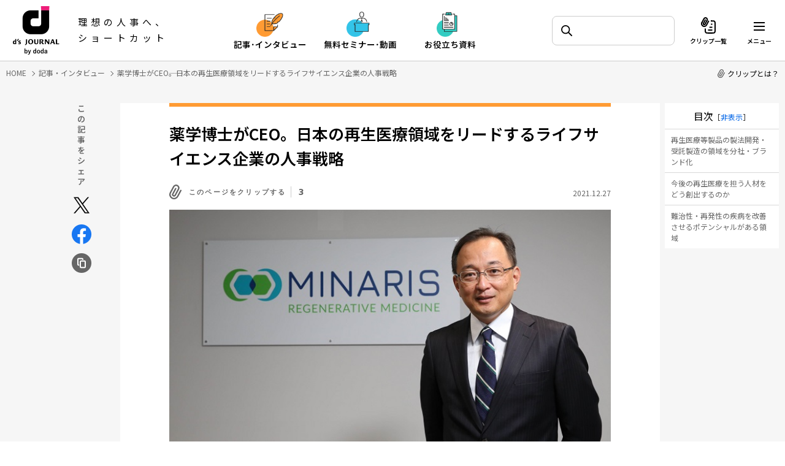

--- FILE ---
content_type: text/html; charset=UTF-8
request_url: https://www.dodadsj.com/content/211227_showadenko/
body_size: 83680
content:
<!DOCTYPE html>
<html lang="ja">
<head>
<meta charset="utf-8">
<meta name="viewport" content="width=device-width, initial-scale=1">
<meta http-equiv="X-UA-Compatible" content="IE=edge">


		<!-- All in One SEO 4.7.2 - aioseo.com -->
		<title>薬学博士がCEO――。日本の再生医療領域をリードするライフサイエンス企業の人事戦略 - d's JOURNAL（dsj）- 理想の人事へ、ショートカット</title>
		<meta name="description" content="再生医療の領域で業界をリードする昭和電工マテリアルズグループのMinaris Regenerative Medicine（ミナリス）。「グローバル≒not Japanese」を脱却して、品質・製造の面からさまざまな「日本発」を目指している。同社のCEO 坂東博人氏と人事担当 萩森耕平氏のインタビューをお伝えしよう。" />
		<meta name="robots" content="max-image-preview:large" />
		<link rel="canonical" href="https://www.dodadsj.com/content/211227_showadenko/" />
		<meta name="generator" content="All in One SEO (AIOSEO) 4.7.2" />
		<meta property="og:locale" content="ja_JP" />
		<meta property="og:site_name" content="d&#039;s JOURNAL（dsj）- 理想の人事へ、ショートカット -" />
		<meta property="og:type" content="article" />
		<meta property="og:title" content="薬学博士がCEO――。日本の再生医療領域をリードするライフサイエンス企業の人事戦略 - d&#039;s JOURNAL（dsj）- 理想の人事へ、ショートカット" />
		<meta property="og:description" content="再生医療の領域で業界をリードする昭和電工マテリアルズグループのMinaris Regenerative Medicine（ミナリス）。「グローバル≒not Japanese」を脱却して、品質・製造の面からさまざまな「日本発」を目指している。同社のCEO 坂東博人氏と人事担当 萩森耕平氏のインタビューをお伝えしよう。" />
		<meta property="og:url" content="https://www.dodadsj.com/content/211227_showadenko/" />
		<meta property="og:image" content="https://www.dodadsj.com/wp-content/uploads/2021/12/showadenko_top.jpg" />
		<meta property="og:image:secure_url" content="https://www.dodadsj.com/wp-content/uploads/2021/12/showadenko_top.jpg" />
		<meta property="article:published_time" content="2021-12-27T09:00:54+00:00" />
		<meta property="article:modified_time" content="2023-09-27T02:30:33+00:00" />
		<meta name="twitter:card" content="summary_large_image" />
		<meta name="twitter:title" content="薬学博士がCEO――。日本の再生医療領域をリードするライフサイエンス企業の人事戦略 - d&#039;s JOURNAL（dsj）- 理想の人事へ、ショートカット" />
		<meta name="twitter:description" content="再生医療の領域で業界をリードする昭和電工マテリアルズグループのMinaris Regenerative Medicine（ミナリス）。「グローバル≒not Japanese」を脱却して、品質・製造の面からさまざまな「日本発」を目指している。同社のCEO 坂東博人氏と人事担当 萩森耕平氏のインタビューをお伝えしよう。" />
		<meta name="twitter:image" content="https://www.dodadsj.com/wp-content/uploads/2021/12/showadenko_top.jpg" />
		<script type="application/ld+json" class="aioseo-schema">
			{"@context":"https:\/\/schema.org","@graph":[{"@type":"BlogPosting","@id":"https:\/\/www.dodadsj.com\/content\/211227_showadenko\/#blogposting","name":"\u85ac\u5b66\u535a\u58eb\u304cCEO\u2015\u2015\u3002\u65e5\u672c\u306e\u518d\u751f\u533b\u7642\u9818\u57df\u3092\u30ea\u30fc\u30c9\u3059\u308b\u30e9\u30a4\u30d5\u30b5\u30a4\u30a8\u30f3\u30b9\u4f01\u696d\u306e\u4eba\u4e8b\u6226\u7565 - d's JOURNAL\uff08dsj\uff09- \u7406\u60f3\u306e\u4eba\u4e8b\u3078\u3001\u30b7\u30e7\u30fc\u30c8\u30ab\u30c3\u30c8","headline":"\u85ac\u5b66\u535a\u58eb\u304cCEO\u2015\u2015\u3002\u65e5\u672c\u306e\u518d\u751f\u533b\u7642\u9818\u57df\u3092\u30ea\u30fc\u30c9\u3059\u308b\u30e9\u30a4\u30d5\u30b5\u30a4\u30a8\u30f3\u30b9\u4f01\u696d\u306e\u4eba\u4e8b\u6226\u7565","author":{"@id":"https:\/\/www.dodadsj.com\/content\/author\/pca-suzumasa\/#author"},"publisher":{"@id":"https:\/\/www.dodadsj.com\/#organization"},"datePublished":"2021-12-27T18:00:54+09:00","dateModified":"2023-09-27T11:30:33+09:00","inLanguage":"ja","mainEntityOfPage":{"@id":"https:\/\/www.dodadsj.com\/content\/211227_showadenko\/#webpage"},"isPartOf":{"@id":"https:\/\/www.dodadsj.com\/content\/211227_showadenko\/#webpage"},"articleSection":"\u4f01\u696d\u30a4\u30f3\u30bf\u30d3\u30e5\u30fc, \u4eba\u4e8b\u6226\u7565, \u4eba\u6750\u63a1\u7528, \u80b2\u6210\uff65\u8a55\u4fa1\uff65\u5b9a\u7740\uff65\u30de\u30cd\u30b8\u30e1\u30f3\u30c8, \u30aa\u30f3\u30dc\u30fc\u30c7\u30a3\u30f3\u30b0"},{"@type":"BreadcrumbList","@id":"https:\/\/www.dodadsj.com\/content\/211227_showadenko\/#breadcrumblist","itemListElement":[{"@type":"ListItem","@id":"https:\/\/www.dodadsj.com\/#listItem","position":1,"name":"\u5bb6","item":"https:\/\/www.dodadsj.com\/","nextItem":"https:\/\/www.dodadsj.com\/content\/211227_showadenko\/#listItem"},{"@type":"ListItem","@id":"https:\/\/www.dodadsj.com\/content\/211227_showadenko\/#listItem","position":2,"name":"\u85ac\u5b66\u535a\u58eb\u304cCEO\u2015\u2015\u3002\u65e5\u672c\u306e\u518d\u751f\u533b\u7642\u9818\u57df\u3092\u30ea\u30fc\u30c9\u3059\u308b\u30e9\u30a4\u30d5\u30b5\u30a4\u30a8\u30f3\u30b9\u4f01\u696d\u306e\u4eba\u4e8b\u6226\u7565","previousItem":"https:\/\/www.dodadsj.com\/#listItem"}]},{"@type":"Organization","@id":"https:\/\/www.dodadsj.com\/#organization","name":"d's JOURNAL\uff08dsj\uff09- \u7406\u60f3\u306e\u4eba\u4e8b\u3078\u3001\u30b7\u30e7\u30fc\u30c8\u30ab\u30c3\u30c8","url":"https:\/\/www.dodadsj.com\/"},{"@type":"Person","@id":"https:\/\/www.dodadsj.com\/content\/author\/pca-suzumasa\/#author","url":"https:\/\/www.dodadsj.com\/content\/author\/pca-suzumasa\/","name":"PCA\u9234\u653f"},{"@type":"WebPage","@id":"https:\/\/www.dodadsj.com\/content\/211227_showadenko\/#webpage","url":"https:\/\/www.dodadsj.com\/content\/211227_showadenko\/","name":"\u85ac\u5b66\u535a\u58eb\u304cCEO\u2015\u2015\u3002\u65e5\u672c\u306e\u518d\u751f\u533b\u7642\u9818\u57df\u3092\u30ea\u30fc\u30c9\u3059\u308b\u30e9\u30a4\u30d5\u30b5\u30a4\u30a8\u30f3\u30b9\u4f01\u696d\u306e\u4eba\u4e8b\u6226\u7565 - d's JOURNAL\uff08dsj\uff09- \u7406\u60f3\u306e\u4eba\u4e8b\u3078\u3001\u30b7\u30e7\u30fc\u30c8\u30ab\u30c3\u30c8","description":"\u518d\u751f\u533b\u7642\u306e\u9818\u57df\u3067\u696d\u754c\u3092\u30ea\u30fc\u30c9\u3059\u308b\u662d\u548c\u96fb\u5de5\u30de\u30c6\u30ea\u30a2\u30eb\u30ba\u30b0\u30eb\u30fc\u30d7\u306eMinaris Regenerative Medicine\uff08\u30df\u30ca\u30ea\u30b9\uff09\u3002\u300c\u30b0\u30ed\u30fc\u30d0\u30eb\u2252not Japanese\u300d\u3092\u8131\u5374\u3057\u3066\u3001\u54c1\u8cea\u30fb\u88fd\u9020\u306e\u9762\u304b\u3089\u3055\u307e\u3056\u307e\u306a\u300c\u65e5\u672c\u767a\u300d\u3092\u76ee\u6307\u3057\u3066\u3044\u308b\u3002\u540c\u793e\u306eCEO \u5742\u6771\u535a\u4eba\u6c0f\u3068\u4eba\u4e8b\u62c5\u5f53 \u8429\u68ee\u8015\u5e73\u6c0f\u306e\u30a4\u30f3\u30bf\u30d3\u30e5\u30fc\u3092\u304a\u4f1d\u3048\u3057\u3088\u3046\u3002","inLanguage":"ja","isPartOf":{"@id":"https:\/\/www.dodadsj.com\/#website"},"breadcrumb":{"@id":"https:\/\/www.dodadsj.com\/content\/211227_showadenko\/#breadcrumblist"},"author":{"@id":"https:\/\/www.dodadsj.com\/content\/author\/pca-suzumasa\/#author"},"creator":{"@id":"https:\/\/www.dodadsj.com\/content\/author\/pca-suzumasa\/#author"},"datePublished":"2021-12-27T18:00:54+09:00","dateModified":"2023-09-27T11:30:33+09:00"},{"@type":"WebSite","@id":"https:\/\/www.dodadsj.com\/#website","url":"https:\/\/www.dodadsj.com\/","name":"d's JOURNAL\uff08dsj\uff09- \u7406\u60f3\u306e\u4eba\u4e8b\u3078\u3001\u30b7\u30e7\u30fc\u30c8\u30ab\u30c3\u30c8","inLanguage":"ja","publisher":{"@id":"https:\/\/www.dodadsj.com\/#organization"}}]}
		</script>
		<!-- All in One SEO -->

<link rel="alternate" type="application/rss+xml" title="d&#039;s JOURNAL（dsj）- 理想の人事へ、ショートカット &raquo; 薬学博士がCEO――。日本の再生医療領域をリードするライフサイエンス企業の人事戦略 のコメントのフィード" href="https://www.dodadsj.com/content/211227_showadenko/feed/" />
<script type="text/javascript">
/* <![CDATA[ */
window._wpemojiSettings = {"baseUrl":"https:\/\/s.w.org\/images\/core\/emoji\/15.0.3\/72x72\/","ext":".png","svgUrl":"https:\/\/s.w.org\/images\/core\/emoji\/15.0.3\/svg\/","svgExt":".svg","source":{"concatemoji":"https:\/\/www.dodadsj.com\/cwp\/wp-includes\/js\/wp-emoji-release.min.js?ver=6.5.5"}};
/*! This file is auto-generated */
!function(i,n){var o,s,e;function c(e){try{var t={supportTests:e,timestamp:(new Date).valueOf()};sessionStorage.setItem(o,JSON.stringify(t))}catch(e){}}function p(e,t,n){e.clearRect(0,0,e.canvas.width,e.canvas.height),e.fillText(t,0,0);var t=new Uint32Array(e.getImageData(0,0,e.canvas.width,e.canvas.height).data),r=(e.clearRect(0,0,e.canvas.width,e.canvas.height),e.fillText(n,0,0),new Uint32Array(e.getImageData(0,0,e.canvas.width,e.canvas.height).data));return t.every(function(e,t){return e===r[t]})}function u(e,t,n){switch(t){case"flag":return n(e,"\ud83c\udff3\ufe0f\u200d\u26a7\ufe0f","\ud83c\udff3\ufe0f\u200b\u26a7\ufe0f")?!1:!n(e,"\ud83c\uddfa\ud83c\uddf3","\ud83c\uddfa\u200b\ud83c\uddf3")&&!n(e,"\ud83c\udff4\udb40\udc67\udb40\udc62\udb40\udc65\udb40\udc6e\udb40\udc67\udb40\udc7f","\ud83c\udff4\u200b\udb40\udc67\u200b\udb40\udc62\u200b\udb40\udc65\u200b\udb40\udc6e\u200b\udb40\udc67\u200b\udb40\udc7f");case"emoji":return!n(e,"\ud83d\udc26\u200d\u2b1b","\ud83d\udc26\u200b\u2b1b")}return!1}function f(e,t,n){var r="undefined"!=typeof WorkerGlobalScope&&self instanceof WorkerGlobalScope?new OffscreenCanvas(300,150):i.createElement("canvas"),a=r.getContext("2d",{willReadFrequently:!0}),o=(a.textBaseline="top",a.font="600 32px Arial",{});return e.forEach(function(e){o[e]=t(a,e,n)}),o}function t(e){var t=i.createElement("script");t.src=e,t.defer=!0,i.head.appendChild(t)}"undefined"!=typeof Promise&&(o="wpEmojiSettingsSupports",s=["flag","emoji"],n.supports={everything:!0,everythingExceptFlag:!0},e=new Promise(function(e){i.addEventListener("DOMContentLoaded",e,{once:!0})}),new Promise(function(t){var n=function(){try{var e=JSON.parse(sessionStorage.getItem(o));if("object"==typeof e&&"number"==typeof e.timestamp&&(new Date).valueOf()<e.timestamp+604800&&"object"==typeof e.supportTests)return e.supportTests}catch(e){}return null}();if(!n){if("undefined"!=typeof Worker&&"undefined"!=typeof OffscreenCanvas&&"undefined"!=typeof URL&&URL.createObjectURL&&"undefined"!=typeof Blob)try{var e="postMessage("+f.toString()+"("+[JSON.stringify(s),u.toString(),p.toString()].join(",")+"));",r=new Blob([e],{type:"text/javascript"}),a=new Worker(URL.createObjectURL(r),{name:"wpTestEmojiSupports"});return void(a.onmessage=function(e){c(n=e.data),a.terminate(),t(n)})}catch(e){}c(n=f(s,u,p))}t(n)}).then(function(e){for(var t in e)n.supports[t]=e[t],n.supports.everything=n.supports.everything&&n.supports[t],"flag"!==t&&(n.supports.everythingExceptFlag=n.supports.everythingExceptFlag&&n.supports[t]);n.supports.everythingExceptFlag=n.supports.everythingExceptFlag&&!n.supports.flag,n.DOMReady=!1,n.readyCallback=function(){n.DOMReady=!0}}).then(function(){return e}).then(function(){var e;n.supports.everything||(n.readyCallback(),(e=n.source||{}).concatemoji?t(e.concatemoji):e.wpemoji&&e.twemoji&&(t(e.twemoji),t(e.wpemoji)))}))}((window,document),window._wpemojiSettings);
/* ]]> */
</script>
<style id='wp-emoji-styles-inline-css' type='text/css'>

	img.wp-smiley, img.emoji {
		display: inline !important;
		border: none !important;
		box-shadow: none !important;
		height: 1em !important;
		width: 1em !important;
		margin: 0 0.07em !important;
		vertical-align: -0.1em !important;
		background: none !important;
		padding: 0 !important;
	}
</style>
<style id='classic-theme-styles-inline-css' type='text/css'>
/*! This file is auto-generated */
.wp-block-button__link{color:#fff;background-color:#32373c;border-radius:9999px;box-shadow:none;text-decoration:none;padding:calc(.667em + 2px) calc(1.333em + 2px);font-size:1.125em}.wp-block-file__button{background:#32373c;color:#fff;text-decoration:none}
</style>
<style id='global-styles-inline-css' type='text/css'>
body{--wp--preset--color--black: #000000;--wp--preset--color--cyan-bluish-gray: #abb8c3;--wp--preset--color--white: #ffffff;--wp--preset--color--pale-pink: #f78da7;--wp--preset--color--vivid-red: #cf2e2e;--wp--preset--color--luminous-vivid-orange: #ff6900;--wp--preset--color--luminous-vivid-amber: #fcb900;--wp--preset--color--light-green-cyan: #7bdcb5;--wp--preset--color--vivid-green-cyan: #00d084;--wp--preset--color--pale-cyan-blue: #8ed1fc;--wp--preset--color--vivid-cyan-blue: #0693e3;--wp--preset--color--vivid-purple: #9b51e0;--wp--preset--gradient--vivid-cyan-blue-to-vivid-purple: linear-gradient(135deg,rgba(6,147,227,1) 0%,rgb(155,81,224) 100%);--wp--preset--gradient--light-green-cyan-to-vivid-green-cyan: linear-gradient(135deg,rgb(122,220,180) 0%,rgb(0,208,130) 100%);--wp--preset--gradient--luminous-vivid-amber-to-luminous-vivid-orange: linear-gradient(135deg,rgba(252,185,0,1) 0%,rgba(255,105,0,1) 100%);--wp--preset--gradient--luminous-vivid-orange-to-vivid-red: linear-gradient(135deg,rgba(255,105,0,1) 0%,rgb(207,46,46) 100%);--wp--preset--gradient--very-light-gray-to-cyan-bluish-gray: linear-gradient(135deg,rgb(238,238,238) 0%,rgb(169,184,195) 100%);--wp--preset--gradient--cool-to-warm-spectrum: linear-gradient(135deg,rgb(74,234,220) 0%,rgb(151,120,209) 20%,rgb(207,42,186) 40%,rgb(238,44,130) 60%,rgb(251,105,98) 80%,rgb(254,248,76) 100%);--wp--preset--gradient--blush-light-purple: linear-gradient(135deg,rgb(255,206,236) 0%,rgb(152,150,240) 100%);--wp--preset--gradient--blush-bordeaux: linear-gradient(135deg,rgb(254,205,165) 0%,rgb(254,45,45) 50%,rgb(107,0,62) 100%);--wp--preset--gradient--luminous-dusk: linear-gradient(135deg,rgb(255,203,112) 0%,rgb(199,81,192) 50%,rgb(65,88,208) 100%);--wp--preset--gradient--pale-ocean: linear-gradient(135deg,rgb(255,245,203) 0%,rgb(182,227,212) 50%,rgb(51,167,181) 100%);--wp--preset--gradient--electric-grass: linear-gradient(135deg,rgb(202,248,128) 0%,rgb(113,206,126) 100%);--wp--preset--gradient--midnight: linear-gradient(135deg,rgb(2,3,129) 0%,rgb(40,116,252) 100%);--wp--preset--font-size--small: 13px;--wp--preset--font-size--medium: 20px;--wp--preset--font-size--large: 36px;--wp--preset--font-size--x-large: 42px;--wp--preset--spacing--20: 0.44rem;--wp--preset--spacing--30: 0.67rem;--wp--preset--spacing--40: 1rem;--wp--preset--spacing--50: 1.5rem;--wp--preset--spacing--60: 2.25rem;--wp--preset--spacing--70: 3.38rem;--wp--preset--spacing--80: 5.06rem;--wp--preset--shadow--natural: 6px 6px 9px rgba(0, 0, 0, 0.2);--wp--preset--shadow--deep: 12px 12px 50px rgba(0, 0, 0, 0.4);--wp--preset--shadow--sharp: 6px 6px 0px rgba(0, 0, 0, 0.2);--wp--preset--shadow--outlined: 6px 6px 0px -3px rgba(255, 255, 255, 1), 6px 6px rgba(0, 0, 0, 1);--wp--preset--shadow--crisp: 6px 6px 0px rgba(0, 0, 0, 1);}:where(.is-layout-flex){gap: 0.5em;}:where(.is-layout-grid){gap: 0.5em;}body .is-layout-flex{display: flex;}body .is-layout-flex{flex-wrap: wrap;align-items: center;}body .is-layout-flex > *{margin: 0;}body .is-layout-grid{display: grid;}body .is-layout-grid > *{margin: 0;}:where(.wp-block-columns.is-layout-flex){gap: 2em;}:where(.wp-block-columns.is-layout-grid){gap: 2em;}:where(.wp-block-post-template.is-layout-flex){gap: 1.25em;}:where(.wp-block-post-template.is-layout-grid){gap: 1.25em;}.has-black-color{color: var(--wp--preset--color--black) !important;}.has-cyan-bluish-gray-color{color: var(--wp--preset--color--cyan-bluish-gray) !important;}.has-white-color{color: var(--wp--preset--color--white) !important;}.has-pale-pink-color{color: var(--wp--preset--color--pale-pink) !important;}.has-vivid-red-color{color: var(--wp--preset--color--vivid-red) !important;}.has-luminous-vivid-orange-color{color: var(--wp--preset--color--luminous-vivid-orange) !important;}.has-luminous-vivid-amber-color{color: var(--wp--preset--color--luminous-vivid-amber) !important;}.has-light-green-cyan-color{color: var(--wp--preset--color--light-green-cyan) !important;}.has-vivid-green-cyan-color{color: var(--wp--preset--color--vivid-green-cyan) !important;}.has-pale-cyan-blue-color{color: var(--wp--preset--color--pale-cyan-blue) !important;}.has-vivid-cyan-blue-color{color: var(--wp--preset--color--vivid-cyan-blue) !important;}.has-vivid-purple-color{color: var(--wp--preset--color--vivid-purple) !important;}.has-black-background-color{background-color: var(--wp--preset--color--black) !important;}.has-cyan-bluish-gray-background-color{background-color: var(--wp--preset--color--cyan-bluish-gray) !important;}.has-white-background-color{background-color: var(--wp--preset--color--white) !important;}.has-pale-pink-background-color{background-color: var(--wp--preset--color--pale-pink) !important;}.has-vivid-red-background-color{background-color: var(--wp--preset--color--vivid-red) !important;}.has-luminous-vivid-orange-background-color{background-color: var(--wp--preset--color--luminous-vivid-orange) !important;}.has-luminous-vivid-amber-background-color{background-color: var(--wp--preset--color--luminous-vivid-amber) !important;}.has-light-green-cyan-background-color{background-color: var(--wp--preset--color--light-green-cyan) !important;}.has-vivid-green-cyan-background-color{background-color: var(--wp--preset--color--vivid-green-cyan) !important;}.has-pale-cyan-blue-background-color{background-color: var(--wp--preset--color--pale-cyan-blue) !important;}.has-vivid-cyan-blue-background-color{background-color: var(--wp--preset--color--vivid-cyan-blue) !important;}.has-vivid-purple-background-color{background-color: var(--wp--preset--color--vivid-purple) !important;}.has-black-border-color{border-color: var(--wp--preset--color--black) !important;}.has-cyan-bluish-gray-border-color{border-color: var(--wp--preset--color--cyan-bluish-gray) !important;}.has-white-border-color{border-color: var(--wp--preset--color--white) !important;}.has-pale-pink-border-color{border-color: var(--wp--preset--color--pale-pink) !important;}.has-vivid-red-border-color{border-color: var(--wp--preset--color--vivid-red) !important;}.has-luminous-vivid-orange-border-color{border-color: var(--wp--preset--color--luminous-vivid-orange) !important;}.has-luminous-vivid-amber-border-color{border-color: var(--wp--preset--color--luminous-vivid-amber) !important;}.has-light-green-cyan-border-color{border-color: var(--wp--preset--color--light-green-cyan) !important;}.has-vivid-green-cyan-border-color{border-color: var(--wp--preset--color--vivid-green-cyan) !important;}.has-pale-cyan-blue-border-color{border-color: var(--wp--preset--color--pale-cyan-blue) !important;}.has-vivid-cyan-blue-border-color{border-color: var(--wp--preset--color--vivid-cyan-blue) !important;}.has-vivid-purple-border-color{border-color: var(--wp--preset--color--vivid-purple) !important;}.has-vivid-cyan-blue-to-vivid-purple-gradient-background{background: var(--wp--preset--gradient--vivid-cyan-blue-to-vivid-purple) !important;}.has-light-green-cyan-to-vivid-green-cyan-gradient-background{background: var(--wp--preset--gradient--light-green-cyan-to-vivid-green-cyan) !important;}.has-luminous-vivid-amber-to-luminous-vivid-orange-gradient-background{background: var(--wp--preset--gradient--luminous-vivid-amber-to-luminous-vivid-orange) !important;}.has-luminous-vivid-orange-to-vivid-red-gradient-background{background: var(--wp--preset--gradient--luminous-vivid-orange-to-vivid-red) !important;}.has-very-light-gray-to-cyan-bluish-gray-gradient-background{background: var(--wp--preset--gradient--very-light-gray-to-cyan-bluish-gray) !important;}.has-cool-to-warm-spectrum-gradient-background{background: var(--wp--preset--gradient--cool-to-warm-spectrum) !important;}.has-blush-light-purple-gradient-background{background: var(--wp--preset--gradient--blush-light-purple) !important;}.has-blush-bordeaux-gradient-background{background: var(--wp--preset--gradient--blush-bordeaux) !important;}.has-luminous-dusk-gradient-background{background: var(--wp--preset--gradient--luminous-dusk) !important;}.has-pale-ocean-gradient-background{background: var(--wp--preset--gradient--pale-ocean) !important;}.has-electric-grass-gradient-background{background: var(--wp--preset--gradient--electric-grass) !important;}.has-midnight-gradient-background{background: var(--wp--preset--gradient--midnight) !important;}.has-small-font-size{font-size: var(--wp--preset--font-size--small) !important;}.has-medium-font-size{font-size: var(--wp--preset--font-size--medium) !important;}.has-large-font-size{font-size: var(--wp--preset--font-size--large) !important;}.has-x-large-font-size{font-size: var(--wp--preset--font-size--x-large) !important;}
.wp-block-navigation a:where(:not(.wp-element-button)){color: inherit;}
:where(.wp-block-post-template.is-layout-flex){gap: 1.25em;}:where(.wp-block-post-template.is-layout-grid){gap: 1.25em;}
:where(.wp-block-columns.is-layout-flex){gap: 2em;}:where(.wp-block-columns.is-layout-grid){gap: 2em;}
.wp-block-pullquote{font-size: 1.5em;line-height: 1.6;}
</style>
<script type="text/javascript" src="https://www.dodadsj.com/_assets/js/lib/jquery.min.js" id="jquery-js"></script>
<script type="text/javascript" id="get_clips-js-before">
/* <![CDATA[ */
const get_clips_object = {"ajax_url":"https:\/\/www.dodadsj.com\/cwp\/wp-admin\/admin-ajax.php","ajax_nonce":"5a6905480b"}
/* ]]> */
</script>
<script type="text/javascript" src="https://www.dodadsj.com/cwp/wp-content/themes/original/common/js/ajax-get-clips.js?ver=1.0" id="get_clips-js"></script>
<script type="text/javascript" id="get_clippoints-js-before">
/* <![CDATA[ */
const get_clippoints_object = {"ajax_url":"https:\/\/www.dodadsj.com\/cwp\/wp-admin\/admin-ajax.php","ajax_nonce":"2fc006404c"}
/* ]]> */
</script>
<script type="text/javascript" src="https://www.dodadsj.com/cwp/wp-content/themes/original/common/js/ajax-get-clippoints.js?ver=1.0" id="get_clippoints-js"></script>
<script type="text/javascript" id="get_parts-js-before">
/* <![CDATA[ */
const get_parts_object = {"ajax_url":"https:\/\/www.dodadsj.com\/cwp\/wp-admin\/admin-ajax.php","ajax_nonce":"c8aa4b8d01"}
/* ]]> */
</script>
<script type="text/javascript" src="https://www.dodadsj.com/cwp/wp-content/themes/original/common/js/ajax-get-parts.js?ver=1.0" id="get_parts-js"></script>
<link rel="https://api.w.org/" href="https://www.dodadsj.com/wp-json/" /><link rel="alternate" type="application/json" href="https://www.dodadsj.com/wp-json/wp/v2/posts/31153" /><link rel="EditURI" type="application/rsd+xml" title="RSD" href="https://www.dodadsj.com/cwp/xmlrpc.php?rsd" />
<link rel="alternate" type="application/json+oembed" href="https://www.dodadsj.com/wp-json/oembed/1.0/embed?url=https%3A%2F%2Fwww.dodadsj.com%2Fcontent%2F211227_showadenko%2F" />
<link rel="apple-touch-icon" sizes="180x180" href="https://www.dodadsj.com/icon_180.png">
<link rel="icon" type="image/png" href="/icon_114.png" sizes="114x114">
<link rel="icon" type="image/png" href="/icon_144.png" sizes="144x144">
<link rel="icon" type="image/png" href="/icon_180.png" sizes="180x180">
<link rel="icon" type="image/x-icon" href="/favicon.ico">
<link rel="preconnect" href="https://fonts.googleapis.com">
<link rel="preconnect" href="https://fonts.gstatic.com" crossorigin>
<link href="https://fonts.googleapis.com/css2?family=Hind:wght@700&family=Noto+Sans+JP:wght@400;600&display=swap" rel="stylesheet">
<link rel="stylesheet" href="/_assets/css/lib/slick.css">
<link rel="stylesheet" href="/_assets/css/common.css?251114">
<link rel="stylesheet" href="/_assets/css/content-detail.css?251114">
<script src="/_assets/js/lib/lazysizes.min.js"></script>
<script src="/_assets/js/lib/slick.min.js"></script>
<script src="/_assets/js/common.js?251114"></script>
<script src="/_assets/js/content-detail.js?251114"></script>

<!-- Google Tag Manager -->
<script>(function(w,d,s,l,i){w[l]=w[l]||[];w[l].push({'gtm.start':
new Date().getTime(),event:'gtm.js'});var f=d.getElementsByTagName(s)[0],
j=d.createElement(s),dl=l!='dataLayer'?'&l='+l:'';j.async=true;j.src=
'https://www.googletagmanager.com/gtm.js?id='+i+dl;f.parentNode.insertBefore(j,f);
})(window,document,'script','dataLayer','GTM-P9RG8SB');</script>
<!-- End Google Tag Manager -->
<!-- AdobeTarget -->
<script>
  !function(e,a,n,t){
    if (a) return;
    var i=e.head;if(i){
    var o=e.createElement("style");
    o.id="alloy-prehiding",o.innerText=n,i.appendChild(o),
    setTimeout(function(){o.parentNode&&o.parentNode.removeChild(o)},t)}}
    (document, document.location.href.indexOf("adobe_authoring_enabled") !== -1, "body { opacity: 0 !important }", 3000);
</script>
<script src="https://assets.adobedtm.com/ef84c6c4d26e/3eb9670f9cdb/launch-74bbc21de2a2.min.js" async></script>

<!-- AdobeTarget END-->
<!-- Begin Mieruca Embed Code -->
<script type="text/javascript" id="mierucajs">
window.__fid = window.__fid || [];__fid.push([703320760]);
(function() {
function mieruca(){if(typeof window.__fjsld != "undefined") return; window.__fjsld = 1; var fjs = document.createElement('script'); fjs.type = 'text/javascript'; fjs.async = true; fjs.id = "fjssync"; var timestamp = new Date;fjs.src = ('https:' == document.location.protocol ? 'https' : 'http') + '://hm.mieru-ca.com/service/js/mieruca-hm.js?v='+ timestamp.getTime(); var x = document.getElementsByTagName('script')[0]; x.parentNode.insertBefore(fjs, x); };
setTimeout(mieruca, 500); document.readyState != "complete" ? (window.attachEvent ? window.attachEvent("onload", mieruca) : window.addEventListener("load", mieruca, false)) : mieruca();
})();
</script>
<!-- End Mieruca Embed Code -->

<script type="application/ld+json">
{
  "@context": "http://schema.org/",
  "@type": "WebSite",
  "url": "https://www.dodadsj.com",
  "potentialAction": {
    "@type": "SearchAction",
    "target": "https://www.dodadsj.com/contents/?s={query}",
    "query-input": "required name=query"
  }
}
</script>
<script type="application/ld+json">
{
    "@context": "http://schema.org/",
    "@type": "BreadcrumbList",
    "itemListElement": [
        {
            "@type": "ListItem",
            "position": 1,
            "item": {
                "@id": "https://www.dodadsj.com",
                "name": "HOME"
            }
        },
        {
            "@type": "ListItem",
            "position": 2,
            "item": {
                "@id": "https://www.dodadsj.com/content/",
                "name": "記事・インタビュー"
            }
        },
        {
            "@type": "ListItem",
            "position": 3,
            "item": {
                "@id": "https://www.dodadsj.com/content/211227_showadenko/",
                "name": "薬学博士がCEO――。日本の再生医療領域をリードするライフサイエンス企業の人事戦略"
            }
        }
    ]
}
</script>
<script type="application/ld+json">
{
  "@context": "http://schema.org/",
  "@type": "BlogPosting",
  "mainEntityOfPage":{
    "@type":"WebPage",
    "@id":"https://www.dodadsj.com/content/211227_showadenko/"
  },
  "headline": "薬学博士がCEO――。日本の再生医療領域をリードするライフサイエンス企業の人事戦略",
  "image": "https://www.dodadsj.com/wp-content/uploads/2021/12/showadenko_top.jpg",
  "datePublished": "2021-12-27T18:00:54+09:00",
  "dateModified": "2023-09-27T11:30:33+09:00",
  "description": "再生医療の領域で業界をリードする昭和電工マテリアルズグループのMinaris Regenerative Medicine（ミナリス）。「グローバル≒not Japanese」を脱却して、品質・製造の面からさまざまな「日本発」を目指している。同社のCEO 坂東博人氏と人事担当 萩森耕平氏のインタビューをお伝えしよう。",
  "author": {
    "@type": "Person",
    "name": "PERSOL CAREER CO."
  },
  "publisher": {
    "@type": "Organization",
    "name": "PERSOL CAREER CO.",
    "logo": {
      "@type": "ImageObject",
      "url": "https://www.dodadsj.com/assets/img/common/persol_logo.png",
      "width": 60,
      "height": 60
    }
  }
}
</script>
</head>
<body id="content-detail">
<!-- Google Tag Manager (noscript) -->
<noscript><iframe src="https://www.googletagmanager.com/ns.html?id=GTM-P9RG8SB"
height="0" width="0" style="display:none;visibility:hidden"></iframe></noscript>
<!-- End Google Tag Manager (noscript) -->

<header class="header">
  <div class="header__inner">
    <div class="header__inner__left">
      <a href="/" class="header__link">
        <span class="header__logo">
          <img src="/_assets/images/common/logo.png" alt="d's JOURNAL by PERSOL CAREER">
        </span>
        <span class="header__catch">理想の人事へ、<br>ショートカット</span>
      </a>
    </div>

        <div class="header__inner__middle pc">
      <ul class="header__nav">
        <li class="header__nav__item header__nav__item--content">
          <a href="/content/" class="header__nav__link header__nav__link--content" id="gn-content-all">
            <img src="/_assets/images/content/icn_ttl.png" class="header__nav__icn header__nav__icn01" alt="記事･インタビュー">
            <p class="header__nav__ttl">記事･インタビュー</p>
          </a>
          
        </li>
        <li class="header__nav__item">
          <a href="/seminar/" class="header__nav__link" id="gn-seminar-all">
            <img src="/_assets/images/seminar/icn_ttl.png" class="header__nav__icn header__nav__icn02" alt="無料セミナー･動画">
            <p class="header__nav__ttl">無料セミナー･動画</p>
          </a>
        </li>
        <li class="header__nav__item">
          <a href="/document/" class="header__nav__link" id="gn-document-all">
            <img src="/_assets/images/document/icn_ttl.png" class="header__nav__icn header__nav__icn03" alt="お役立ち資料">
            <p class="header__nav__ttl">お役立ち資料</p>
          </a>
        </li>
      </ul>
    </div><!-- /.header__inner__middle -->
    
    <div class="header__inner__right">
      <div class="search-box header__search-box tb pc">
        <form action="/contents/">
          <input type="text" class="search-box__input header__search-box__input" name="s" value placeholder="" id="gn-freeword">
        </form>
      </div>
      <div class="header__clip tb pc">
        <a href="/clip/" id="gn-clip">
          <img src="/_assets/images/common/header_clip_icn.svg" class="header__clip__img" alt="クリップ一覧">
          <p class="header__clip__ttl">クリップ一覧</p>
        </a>
      </div>
      <div class="header__seek sp">
        <div class="header__seek-btn">
          <img src="/_assets/images/common/icn_search.svg" class="header__seek__img" alt="探す">
          <p class="header__seek__ttl">探す</p>
        </div>
        <div class="header__seek__panel">
          <div class="header__seek__panel-inner">
            <p class="header__seek__panel__txt">キーワードから探す</p>
            <form action="/contents/">
              <input type="text" class="search-box__input header__search-box__input" name="s" value placeholder="記事/セミナー/資料を検索" id="gn-freeword-sp">
            </form>
            <p class="header__seek__panel__txt">課題から探す</p>
            <ul class="header__seek__panel__list">
              <li><a href="/contents/definition/" id="gn-problem-definition">採用計画･要件定義･採用手法</a></li>
              <li><a href="/contents/interview/" id="gn-problem-interview">面接･選考</a></li>
              <li><a href="/contents/manage/" id="gn-problem-manage">育成･評価･定着･マネジメント</a></li>
              <li><a href="/contents/strategy-theory/" id="gn-problem-strategy-theory">経営戦略･組織論</a></li>
              <li><a href="/contents/skillup/" id="gn-problem-skillup">スキルアップ･資格取得･業務効率</a></li>
            </ul>
            <p class="close header__seek__panel__close"><span>閉じる</span></p>
          </div>
        </div>
      </div><!-- /.header__seek -->
      <div class="header__menu">
        <div class="header__menu-btn">
          <span></span>
          <span></span>
          <span></span>
          <p class="header__menu-btn__txt">メニュー</p>
        </div>
      </div><!-- /.header__menu -->
    </div><!-- /.header__inner__right -->
    

  </div><!-- /.header__inner -->
</header><!-- /.header -->


<div class="header__inner__middle sp tb">
  <ul class="header__nav">
    <li class="header__nav__item header__nav__item--content">
      <a href="/content/" class="header__nav__link header__nav__link--content" id="gn-content-all-sp">
        <img src="/_assets/images/content/icn_ttl.png" class="header__nav__icn header__nav__icn01" alt="記事･インタビュー">
        <p class="header__nav__ttl">記事･インタビュー</p>
      </a>
    </li>
    <li class="header__nav__item">
      <a href="/seminar/" class="header__nav__link" id="gn-seminar-all-sp">
        <img src="/_assets/images/seminar/icn_ttl.png" class="header__nav__icn header__nav__icn02" alt="無料セミナー･動画">
        <p class="header__nav__ttl">無料セミナー･動画</p>
      </a>
    </li>
    <li class="header__nav__item">
      <a href="/document/" class="header__nav__link" id="gn-document-all-sp">
        <img src="/_assets/images/document/icn_ttl.png" class="header__nav__icn header__nav__icn03" alt="お役立ち資料">
        <p class="header__nav__ttl">お役立ち資料</p>
      </a>
    </li>
  </ul>
</div>
  <div class="breadcrumb">
    <ul class="breadcrumb__list">
      <li class="breadcrumb__item">
        <a href="/"><span class="breadcrumb__txt">HOME</span></a>
      </li>
      <li class="breadcrumb__item">
        <a href="/content/"><span class="breadcrumb__txt">記事・インタビュー</span></a>
      </li>
      <li class="breadcrumb__item">
        <span class="breadcrumb__txt">薬学博士がCEO――。日本の再生医療領域をリードするライフサイエンス企業の人事戦略</span>
      </li>
    </ul>
  </div><!-- /.breadcrumb -->

  <div class="detail">
    <div class="inner">
      <div class="detail__inner">
        <div class="share__side">
                    <div class="share__side__inner">
            <span class="share__side__ttl">この記事をシェア</span>
            <ul class="share__btn__wrap">
  <li class="share__btn">
    <a id="sns1-twitter" onclick="window.open(this.href, 'TWwindow', 'width=650, height=450, menubar=no, toolbar=no, scrollbars=yes'); return false;" href="http://twitter.com/share?url=https%3A%2F%2Fwww.dodadsj.com%2Fcontent%2F211227_showadenko%2F&amp;text=薬学博士がCEO――。日本の再生医療領域をリードするライフサイエンス企業の人事戦略" target="_blank" data-tooltip="Xでシェア">
      <img src="/_assets/images/content/detail/icn_twitter.png" alt="このページをXでシェア">
    </a>
  </li>
  <li class="share__btn">
    <a id="sns1-facebook" onclick="window.open(this.href, 'FBwindow', 'width=650, height=450, menubar=no, toolbar=no, scrollbars=yes'); return false;" href="http://www.facebook.com/share.php?u=https%3A%2F%2Fwww.dodadsj.com%2Fcontent%2F211227_showadenko%2F" target="_blank" data-tooltip="Facebookでシェア">
      <img src="/_assets/images/content/detail/icn_facebook.png" alt="このページをFacebookでシェア">
    </a>
  </li>
  <li class="share__btn">
    <button id="sns1-copyurl" class="copy-url" data-url="https://www.dodadsj.com/content/211227_showadenko/" data-tooltip="ページのURLをコピー">
      <img src="/_assets/images/content/detail/icn_share.png" alt="このページのURLをコピー">
    </button>
    <div class="success-msg">クリップボードに<br>コピーしました</div>
  </li>
</ul>
          </div>
                  </div><!-- /.share__side -->
  
        <main class="main">
          <h1>薬学博士がCEO――。日本の再生医療領域をリードするライフサイエンス企業の人事戦略</h1>
          <div class="main__heading">
            <div class="main__heading__left">
                            <div class="clip">
  <div class="clip__btn" data-tooltip="クリップする">
    <button class="simplefavorite-button" data-postid="31153">
      <span class="clip__btn__txt"><span>このページをクリップする</span></span>
      <span class="simplefavorite-button-count">3</span>
    </button>
  </div>
</div>
                          </div>
            <div class="main__heading__right">
              <time datetime="2021-12-27" class="main__heading__date">2021.12.27</time>

               
                          </div>
          </div>
                    <div class="share main__share">
            <span class="share__ttl">この記事をシェア</span>
            <ul class="share__btn__wrap">
  <li class="share__btn">
    <a id="sns1-sp-twitter" onclick="window.open(this.href, 'TWwindow', 'width=650, height=450, menubar=no, toolbar=no, scrollbars=yes'); return false;" href="http://twitter.com/share?url=https%3A%2F%2Fwww.dodadsj.com%2Fcontent%2F211227_showadenko%2F&amp;text=薬学博士がCEO――。日本の再生医療領域をリードするライフサイエンス企業の人事戦略" target="_blank" data-tooltip="Xでシェア">
      <img src="/_assets/images/content/detail/icn_twitter.png" alt="このページをXでシェア">
    </a>
  </li>
  <li class="share__btn">
    <a id="sns1-sp-facebook" onclick="window.open(this.href, 'FBwindow', 'width=650, height=450, menubar=no, toolbar=no, scrollbars=yes'); return false;" href="http://www.facebook.com/share.php?u=https%3A%2F%2Fwww.dodadsj.com%2Fcontent%2F211227_showadenko%2F" target="_blank" data-tooltip="Facebookでシェア">
      <img src="/_assets/images/content/detail/icn_facebook.png" alt="このページをFacebookでシェア">
    </a>
  </li>
  <li class="share__btn">
    <button id="sns1-sp-copyurl" class="copy-url" data-url="https://www.dodadsj.com/content/211227_showadenko/" data-tooltip="ページのURLをコピー">
      <img src="/_assets/images/content/detail/icn_share.png" alt="このページのURLをコピー">
    </button>
    <div class="success-msg">クリップボードに<br>コピーしました</div>
  </li>
</ul>
          </div>
                    
                              <div class="main__img">
            <img src="/wp-content/uploads/2021/12/showadenko_top.jpg" alt="">
          </div>
          
                              <div class="profile__wrap">
                                    <div class="profile">
                                          <div class="profile__img"><img src="/wp-content/uploads/2021/12/showadenko_profile01.jpg" alt=""></div>
                              <div class="profile__body">
                                    <a href="https://www.mc.showadenko.com/japanese/index.html" class="profile__company" rel="noopener noreferrer" target="_blank">昭和電工マテリアルズ株式会社</a>
                                    <div class="profile__txt"><p>ライフサイエンス事業本部　再生医療事業部　副事業部長<br />
兼 Minaris Regenerative Medicine株式会社CEO<br />
坂東 博人</p>
</div>
                                    <span class="txt-link modal-open" data-target="modal-1">プロフィール</span>
                                  </div>
                
                                <!-- モーダル本体 -->
                <div class="modal-container" id="modal-1">
                  <div class="modal-body">
                    <div class="modal-close">×</div>
                    <!-- モーダル内のコンテンツ -->
                    <div class="modal-content">
                                                                  <div class="profile__img"><img src="/wp-content/uploads/2021/12/showadenko_profile01.jpg" alt=""></div>
                                            <div class="profile__body">
                                                <a href="https://www.mc.showadenko.com/japanese/index.html" class="profile__company" rel="noopener noreferrer" target="_blank">昭和電工マテリアルズ株式会社</a>
                                                <div class="profile__txt"><p>ライフサイエンス事業本部　再生医療事業部　副事業部長<br />
兼 Minaris Regenerative Medicine株式会社CEO<br />
坂東 博人</p>
</div>
                                                <div class="profile__desc"><p>薬学博士／経営管理修士。富士フイルムや武田薬品工業を経て、2020年11月に昭和電工マテリアルズに入社。グローバル事業開発活動と事業戦略立案を担当。2021年8月よりMinaris Regenerative Medicine株式会社のCEOに就任。また、AMEDから資金提供を受けた多能性幹細胞安全性評価委員会の委員長を務めた経験を持ち、京都大学でPh.D.(薬学)取得も果たす。テキサス大学薬学部で博士研究員や大前研一経営大学院でMBAを取得。</p>
</div>
                                              </div>
                    </div>
                  </div>
                </div>
                                              </div>
                                    <div class="profile">
                                          <div class="profile__img"><img src="/wp-content/uploads/2021/12/showadenko_profile02.jpg" alt=""></div>
                              <div class="profile__body">
                                    <a href="https://www.mc.showadenko.com/japanese/index.html" class="profile__company" rel="noopener noreferrer" target="_blank">昭和電工マテリアルズ株式会社</a>
                                    <div class="profile__txt"><p>人事部ライフサイエンスBPグループ　担当部長<br />
萩森 耕平</p>
</div>
                                    <span class="txt-link modal-open" data-target="modal-2">プロフィール</span>
                                  </div>
                
                                <!-- モーダル本体 -->
                <div class="modal-container" id="modal-2">
                  <div class="modal-body">
                    <div class="modal-close">×</div>
                    <!-- モーダル内のコンテンツ -->
                    <div class="modal-content">
                                                                  <div class="profile__img"><img src="/wp-content/uploads/2021/12/showadenko_profile02.jpg" alt=""></div>
                                            <div class="profile__body">
                                                <a href="https://www.mc.showadenko.com/japanese/index.html" class="profile__company" rel="noopener noreferrer" target="_blank">昭和電工マテリアルズ株式会社</a>
                                                <div class="profile__txt"><p>人事部ライフサイエンスBPグループ　担当部長<br />
萩森 耕平</p>
</div>
                                                <div class="profile__desc"><p>日系電機メーカー、米系コンサルティングファーム、欧系コングロマリット、日系製薬企業などを経て、2021年昭和電工マテリアルズに入社。ライフサイエンス事業本部のHRビジネスパートナーとして、再生医療ビジネスの中核を担うMinaris Regenerative Medicine株式会社の人事戦略の立案・実行を担当。並行して、昭和電工と昭和電工マテリアルズの統合プロジェクトにも参画し、人事組織やHRビジネスパートナーという役割のデザイン等にも従事。</p>
</div>
                                              </div>
                    </div>
                  </div>
                </div>
                                              </div>
                      </div><!-- /.profile__wrap -->
                    

                    
                    <div class="contents">
            <span class="contents__ttl">目次<span class="contents__ttl__inline">［<span class="contents__ttl__inline__link">表示</span>］</span></span>
            <ol>
                                                                                                  <li><a href="#link2">再生医療等製品の製法開発・受託製造の領域を分社・ブランド化</a></li>
                                                                      <li><a href="#link3">今後の再生医療を担う人材をどう創出するのか</a></li>
                                                                      <li><a href="#link4">難治性・再発性の疾病を改善させるポテンシャルがある領域</a></li>
                                                      </ol>
          </div>
          

          <div class="main__content">
              <p>再生医療の領域で業界をリードする会社がある。昭和電工マテリアルズグループの Minaris Regenerative Medicine 株式会社だ。<strong class="bold">「グローバル≒not Japanese」</strong>を脱却して、品質・製造の面からさまざまな「日本発」を目指している。同社のCEO 坂東博人氏と人事担当 萩森耕平氏のインタビューから、再生医療等製品の市場と課題、人事課題や目指すべきビジョンなどを見ていこう。</p>
<figure><img fetchpriority="high" decoding="async" class="aligncenter size-full wp-image-31169" src="https://www.dodadsj.com/wp-content/uploads/2021/12/showadenko_img01.jpg" alt="" width="700" height="466" /></figure>
<h2 id="link2">再生医療等製品の製法開発・受託製造の領域を分社・ブランド化</h2><p>2021年8月、昭和電工マテリアルズ株式会社（本社：東京都千代田区、取締役社長：丸山 寿／以下、昭和電工マテリアルズ）は、再生医療等製品の受託製造サービスを提供する再生医療事業部横浜サイトを、同社の100%子会社である <strong class="bold">Minaris Regenerative Medicine 株式会社</strong>（以下、ミナリス）に会社分割により承継させる。</p>
<p>ミナリスの語源は<strong class="bold">「未来（mirai）」</strong>と<strong class="bold">「ミラクル（miracle）」</strong>を掛けた造語であるという。</p>
<p>昭和電工マテリアルズグループは、再生医療等製品の受託製造拠点を日本ほか、米国および欧州に計5カ所有しており、この製造拠点が今後、昭和電工マテリアルズグループ、再生医療等製品の<strong class="bold">受託製造（CDMO）サービス</strong>のグローバルブランドとして展開していく模様だ。</p>
<p>なお、再生医療等製品のCDMO事業としては、トップのLONZA社（本社：スイス・バーゼル）に次ぐ、<strong class="bold">世界第二位のシェアを持つ</strong>。</p>
<p>Kenneth Research による<strong class="bold">「世界の再生医療市場：世界的な需要の分析及び機会展望2030年」</strong>では、世界の再生医療市場は、<strong class="bold">2030年末までに約105憶米ドルに達する</strong>と予測している。</p>
<p>それだけに再生医療と周辺ビジネスでは、世界中で臨床開発が活況であり、今後も数多くの製品がリリースされていく見込みだ。当然日本でもiPS細胞研究をはじめとする細胞医療などが加速されている。</p>
<p>しかし一方で、<u>業界では製造施設の不足や、いかに安定供給できる設備や体制を構築していくかなどの課題を残す。</u></p>
<p>同社は業界のリーディングカンパニーとして、再生医療等製品の製造に関する各地域のレギュレーションに対応した製品を、安定した生産体制のもと製造し、国内外での存在感をさらに高めていく予定だ。</p>
<figure><img decoding="async" class="aligncenter size-full wp-image-31171" src="https://www.dodadsj.com/wp-content/uploads/2021/12/showadenko_img02.jpg" alt="" width="700" height="396" /></figure>
<h2 id="link3">今後の再生医療を担う人材をどう創出するのか</h2><p>ミナリス／昭和電工マテリアルズ。そもそもの母体は、1912年創業の日立製作所の化学部門が独立した日立グループを代表する企業、<strong class="bold">日立化成</strong>である。かつて日立金属と旧日立電線と並び<strong class="bold">「日立御三家」</strong>と呼ばれていた。</p>
<p>2020年4月に昭和電工の連結子会社となり、同年10月に昭和電工マテリアルズに商号を変更。そして、<strong class="bold">再生医療等製品の受託製造（CDMO）事業がミナリスブランドとして確立された</strong>のは前述の通りだ。</p>
<p>昭和電工マテリアルズとして、ミナリスとして、この再生医療事業を重点領域とした背景とはどのようなものであるか。同社ライフサイエンス事業本部　副事業部長 兼 CEOの<strong class="bold">坂東博人氏</strong>（以下、坂東氏）はこのように説明する。</p>
<figure><img decoding="async" class="aligncenter size-full wp-image-31221" src="https://www.dodadsj.com/wp-content/uploads/2021/12/showadenko_img03.jpg" alt="" width="700" height="466" /></figure>
<p>「世界の再生医療技術は日進月歩で進化しており、日本市場もまだまだ成長性に余力のある領域です。</p>
<p>化学メーカー各社は、この利益率が高いライフサイエンス事業に新規参入していきたいと考えているのですが、<u>低分子・抗体医薬品分野などではすでに大きなコストをかけている企業が多く、競合が多いこの事業に入ってくるのは難しい。</u>ですが、2015年時点での再生医療領域は成長性未知数のブルーオーシャンであり、市場インパクトは大きいと考えため参入しました。</p>
<p>加えて、私たちのバックボーンは日立でありましたから。当時、<strong class="bold">細胞自動培養装置でiPS細胞を使い再生医療を牽引していた土壌とそのシナジーを狙って展開</strong>できたことが、市場でシェアを拡大する大きな要因となりました」（坂東氏）</p>
<p>ただし、再生医療領域のマーケットを広げていくには大きな課題もあるという。</p>
<p>「再生医療などは、<strong class="bold">低分子医薬品</strong>や<strong class="bold">高分子医薬品（抗体医薬品）</strong>と違い、<strong class="bold">遺伝子治療や細胞医療と呼ばれる新しい創薬モダリティに分類されております</strong>。</p>
<p>例えば、特定のゲノムを編集できる<strong class="bold">『CRISPR-Cas9（クリスパー・キャス9）』技術</strong>を使った遺伝子治療なども進み、人間の組織を使って治療するような、再生医療でしか治せない疾病もあり、商用化は強く望まれているのが現状です。</p>
<p>しかしながら、低分子から高分子へシフトする際のハードルはありましたが、それと同様あるいはそれ以上に、<strong class="bold">再生医療は製造工程や商用展開がまだ一般化されているとは言えません</strong>。</p>
<p>つまり再生医療等製品などでは、<strong class="bold">いかに品質を均一に担保し、製造・量産をしていくか</strong>、が課題となります。その上で、いかに、より安全に患者さんへ提供していけるかを考えていかなければなりません」（坂東氏）</p>
<p>このように説明する坂東氏。武田薬品社時代には世界で初めてiPS細胞の作製に成功し、2012年にノーベル医学・生理学賞を受賞した山中伸弥教授と協業していた。</p>
<p>その際も、品質を保ち製造工程を整備していかないと商用化への拡がりが生まれず、ビジネスとしても発展していかないという課題が明確になっており、ミナリスで陣頭指揮を執るポジションを担ったいま、改めてこの分野で自分として何ができるのか？事業の成長が必要だと感じたそうだ。</p>
<p>「再生医療分野に限らずですが、取り扱っている細胞は生き物。今現在、注目を浴びている<strong class="bold">CAR-T細胞療法</strong>なども含め、再生医療等製品は、なかなか安定して製造することは難しい。</p>
<p>自分たちが製造した製品が患者さんに届き始めれば、従事している従業員の皆様のモチベーションが上がりますし、<u>何より患者さんの治療に貢献していると思える点にやり甲斐を見出せるのが同領域の魅力です</u>」（坂東氏）</p>
<figure><img decoding="async" class="aligncenter size-full wp-image-31234" src="https://www.dodadsj.com/wp-content/uploads/2021/12/showadenko_img04.jpg" alt="" width="700" height="466" /></figure>
<h4>再生医療に求められる人物像とは</h4>
<p>再生医療等製品の受託製造（CDMO）事業の成長が必然である同社。そのためには、従事する人材に集ってもらわなければならない。では、どのような採用戦略を描いているのだろうか。</p>
<p>同社人事の担当部長を務める<strong class="bold">萩森耕平氏</strong>（以下、萩森氏）は、求める人材像と母集団形成をこのように説明する。</p>
<p>「難しい製品を取り扱いますので、当然専門のスキルや経験を持った方に多く集まってもらう必要がありますが、再生医療分野は、新しい領域であり、経験者人材が市場に少ないことが悩みです。いまだタッチできていないような人材プールを探すことが今の課題ですね。</p>
<p>当社は、<strong class="bold">『人財が会社を創る。』</strong>と考えており、再生医療で世界を変えたいと考えている方と一緒に会社を大きくしていきたいと思っています」（萩森氏）</p>
<p>同社の既存社員はどのようなバックグラウンドを持った方がいるのだろうか。続けて萩森氏はこのように語ってくれた。</p>
<figure><img decoding="async" class="aligncenter size-full wp-image-31236" src="https://www.dodadsj.com/wp-content/uploads/2021/12/showadenko_img05.jpg" alt="" width="700" height="466" /></figure>
<p>「まず、多様性がありますね。その出身も、<u>製薬会社や病院勤務の培養員など医療畑で育った人材も在籍していますし、バイオ系ベンチャー企業や新卒の理系学部・院生、博士研究員などもいます。</u></p>
<p>バックグランドが大きく違うので仕事に対しての価値観も当然違う。時に思想がぶつかり合うこともありますが、そういった多様性を原動力にできるような会社にしていきたい。半面、オンボーディングやエンゲージメント向上の大変さも感じているところです」（萩森氏）</p>
<p>社内でのコミュニケーションは活発な環境だという。例えば、<u>エンゲージメントサーベイなどを通して社員の声を聞きながら、マネジメント層と社員とのコミュニケーションを厚くして、処遇や環境改善、社員定着に向けて動いている。</u></p>
<p>また、会社の目指すべきビジョンや理念といった概念的なイメージを言語化して、常にトップマネジメントから発信を行うなど、事業にかける想いやミッションは会社一丸となって共有しているそうだ。</p>
<p>一方で、選考過程で採用候補者へのアプローチについては改善が必要な部分もあり、<strong class="bold">人材サービス会社と協業して面接官トレーニングなども実施している</strong>。さらに定着率の高い人材の属性分析を行い、内定承諾率など採用力の向上を目指す。効果は着実に出ていることを実感しているという。</p>
<figure><img decoding="async" class="aligncenter size-full wp-image-31238" src="https://www.dodadsj.com/wp-content/uploads/2021/12/showadenko_img06.jpg" alt="" width="700" height="466" /></figure>
<p>また、坂東氏は、<strong class="bold">社員の退職の問題や社員定着についても課題を感じて真摯に向き合っている</strong>。</p>
<p>「当社では、先行きが不透明な再生医療の領域に対して、退職者が比較的多いのは、ある意味必然なのだと考えています。細胞培養などになると、成果が見えづらかったり、どうしてもフレキシブルな動きを求められたりしますから。そうしたときにモチベーションが下がってしまう。</p>
<p>もともと高分子医薬品（抗体医薬品）が登場した時も同様で、当時、<strong class="bold">抗体の安定製造を担えると判断できた日系企業はなかった</strong>。日本の製薬企業で、抗体医薬品の研究開発が遅れたのは、品質を保った製造が複雑な状況の中で研究・開発分野に必要なだけ投資を行う企業が少なかったからと言われています。</p>
<p>なので、成果が見えづらく、モチベーションコントロールが難しい領域から、人も企業も離れてしまう残念なケースを何とかしたいとは思っていますし、再生医療だけは日本企業がリードしていきたいという想いがあります。</p>
<p>一方で、この領域で現在活躍されている方は、<strong class="bold">規律を大切にしながらも楽観的な思考や柔軟性を持つような人物</strong>であるという印象があります。</p>
<p>しかし委託元である製薬会社とのコミュニケーションが大事となる事業ですから、<strong class="bold">技術者である反面ビジネスパーソンとしての感覚も養っておかなければならない</strong>。そうした方々が活躍できる風土を引き続き醸成していかなければなりません」（坂東氏）</p>
<p>坂東氏は、<u>普段より再生医療製造の難しさを共有するために社内外でセミナーを実施するなど、この世界の認知向上にも尽力している。CDMOの業界では委託元と協業する姿勢をいかに整えていられるかが重要視され、クライアントとの良好な協業体制を作っていく必要があるからだ。</u></p>
<p>そこで現場の温度感をキャッチアップすべく、<strong class="bold">毎週水曜日、社員6名とそれぞれ20分程度の面談</strong>をする。社員間とのコミュニケーションの円滑化が、社内環境改善のほか、クライアントとの関係性を向上させると考えているからだ。それが<strong class="bold">退職の抑止力と定着向上につながっていく</strong>わけだ。</p>
<figure><img decoding="async" class="aligncenter size-full wp-image-31263" src="https://www.dodadsj.com/wp-content/uploads/2021/12/showadenko_img07.jpg" alt="" width="700" height="466" /></figure>
<p>「社員が、忙しくても仕事を続けていこうと思えるようになってくれると嬉しい。私も毎週水曜日のコミュニケーションを楽しみにしています。</p>
<p>一方で、<strong class="bold">アカデミア（修士、博士）人材の登用も積極的に行いたい</strong>と考えています。こうした方を登用して、活躍人材にまで育成できるかも、ポイントのひとつとなり得るかと思います。</p>
<p>通常ビジネスシーンでは、<strong class="bold">価値発見力</strong>と<strong class="bold">価値実現力</strong>が求められると言われています。</p>
<p><u>価値発見力はどちらかというとアカデミア、価値実現力はビジネスに寄ったものかなと認識しています。</u>当社事業では両方の観点を持ってもらうことが大事。<strong class="bold">研究・開発での実績をビジネスで実現できる力、それを身に着けることができる志向を持った方</strong>に多く来てもらいたい。</p>
<p>私たちも<strong class="bold">『いま、出来ていないことをやるのがサイエンスじゃないですか』</strong>とその面白さを伝えていきますので、それを受けたアカデミア人材もこれまでの経験とスキルを持って、当社でビジネス能力を開花してもらえたらと考えています」（坂東氏）</p>
<p>萩森氏は、<strong class="bold">「多様性で、お互いに補い合える組織でありたい」</strong>と加える。今後どのように広がっていくのか未知数の再生医療という領域で、リーディングカンパニーであり続ける同社の組織の在り方が見えてきた。</p>
<figure><img decoding="async" class="aligncenter size-full wp-image-31265" src="https://www.dodadsj.com/wp-content/uploads/2021/12/showadenko_img08.jpg" alt="" width="700" height="503" /></figure>
<h2 id="link4">難治性・再発性の疾病を改善させるポテンシャルがある領域</h2><p>今後、ライフサイエンス事業の統一したブランドの下で、各拠点が一体となり、世界中の人々の健康で豊かな生活に、再生医療の分野で貢献していきたいと語る両氏。その上で今後の展望を坂東氏に語っていただいた。</p>
<p>「私たちは<strong class="bold">グローバルで業界No.2のポジションにいます</strong>。今後の展望としては、商用化されているものが少ない世界ですから、承認申請数を増やし、実績づくりに注力していきます。<strong class="bold">商用のものをきっちり出せるCDMO</strong>として世界にアピールしていこうというわけです。</p>
<p>他社との差別化という点では、私たちの製造拠点は日欧米の3拠点体制が構築されている。その強みを活かして日本主導で事業を推進していきます。独自性の高い市場ですから、私も一介のビジネスパーソンとして非常に楽しみです」（坂東氏）</p>
<figure><img decoding="async" class="aligncenter size-full wp-image-31267" src="https://www.dodadsj.com/wp-content/uploads/2021/12/showadenko_img09.jpg" alt="" width="700" height="466" /></figure>
<p>再生医療の可能性についても熱っぽく語る坂東氏。</p>
<p>「初めてCAR-T細胞療法を用いて治療を行ったのはペンシルベニア大学で、当時5歳の女の子エミリーちゃんに対してでした。彼女は生後5カ月で急性リンパ性白血病と診断されましたが、CAR-T治療後、9年以上キャンサーフリーの状態を維持し、16歳になった今も健康で過ごしています。</p>
<p>再生医療にはこうした難治性・再発性の疾病を改善させるポテンシャルがあります。</p>
<p>繰り返しになりますが、ある治験のプロトコールを実現させることは可能でも、それを商用化にまでつなげていくのは数多のハードルをクリアしていく必要があります。</p>
<p>日本では、<u>儲かる・儲からないという目線で再生医療事業を判断されことも少なくありませんが、重度の腎臓の病気である、幼少時から膵臓の疾患があるなど患者目線で考えれば、必ず取り組まなければならない領域です。</u></p>
<p>そのために将来的に安価で市場提供できるように生産体制を整備することは重要です。</p>
<p>安全性はもちろん大前提ですが、<strong class="bold">安全性より有効性を追求できるかが同領域のキーポイント</strong>でしょう。オンコロジー領域など難治性・再発性疾病に対して画期的な新薬が出ることが理想です。</p>
<p>経営視点も重要ですが、<strong class="bold">『患者さんからありがとうと言ってもらえる会社』</strong>を目指しています。しっかりやっていれば業績もついてくる領域だと思いますので、自分の夢を追いかけ続けられる当社の環境に注目してもらいたいです」（坂東氏）</p>
<figure><img decoding="async" class="aligncenter size-full wp-image-31269" src="https://www.dodadsj.com/wp-content/uploads/2021/12/showadenko_img11.jpg" alt="" width="700" height="466" /></figure>
<p>最後に組織デザインの話を萩森氏に語っていただこう。</p>
<p>「人事制度は一定のフレキシビリティを持って改善が進んでいます。当面は、<strong class="bold">化学の会社から医薬の会社の仕組みにシフトさせていくことがミッション</strong>となるでしょう。私たちは受託製造で、日本の医療の発展の一翼を担える。このことに誇りを持っています。</p>
<p>人事担当としては、医療の将来を考えるパッションを持っている方に認知してもらい、働いてもらい、エンゲージメントを高めてもらう。最先端の事業に取り組む集団ですので、当社に入社いただければ、<strong class="bold">人材としての市場価値も上がることは間違いない</strong>と思います（笑）」</p>
<h3>取材後記</h3>
<p>再生医療領域の商用化にはさまざまなハードルを超えなければならない。それはアカデミックなスキルや経験だけではクリアできないのだ。</p>
<p>インタビューに応じていただいた坂東氏は、富士フイルムや武田薬品工業での経験を経て、研究とビジネスの両輪の視座を高めていった。<strong class="bold">「研究とビジネスの両経験があれば、戦略的にイノベーションを起こせます。」</strong>とは坂東氏のコメント。</p>
<p>日本の再生医療領域は、同社のようなパッションを持った企業の活躍によって明るい将来を迎えることだろう。</p>
<p>取材・文／<span class="work-writing">鈴政武尊</span>、編集／<span class="work-editing">鈴政武尊</span>・d&#8217;s journal編集部</p>
<p>【関連記事】<br />
□ <a href="https://www.dodadsj.com/content/211215_mazda-design/" target="_blank" rel="noopener noreferrer">赤のインパクト。マツダデザインが抱える「色開発の匠集団」、カーデザインが目指す未来像</a><br />
□ <a href="https://www.dodadsj.com/content/211020_pwcconsulting/" target="_blank" rel="noopener noreferrer">コンサルの真価を突き詰めるPwCコンサルティング</a><br />
□ <a href="https://www.dodadsj.com/content/210528_delltechnologies/" target="_blank" rel="noopener noreferrer">デル・テクノロジーズが構想する「従業員男女比率50:50」</a><br />
□ <a href="https://www.dodadsj.com/content/210426_hpe/" target="_blank" rel="noopener noreferrer">日本ヒューレット・パッカードが描くウェルビーイングな環境</a></p>
<p>【関連資料】<br />
□ <a href="https://www.dodadsj.com/document/dl/172/" target="_blank" rel="noopener noreferrer">これ1つで解決！ 知れる、分かる、採用できる RPO完全導入マニュアル</a><br />
□ <a href="https://www.dodadsj.com/document/dl/177/" target="_blank" rel="noopener noreferrer">【採用ツール比較表付】母集団形成の基本</a><br />
□ <a href="https://www.dodadsj.com/document/dl/190/" target="_blank" rel="noopener noreferrer">採用のプロの処方箋！採用課題別にお悩み解消</a></p>
          </div><!-- /.main__content -->

                    <div class="main__bottom">
            <div class="main__bottom__left">
              <div class="clip">
  <div class="clip__btn" data-tooltip="クリップする">
    <button class="simplefavorite-button" data-postid="31153">
      <span class="clip__btn__txt"><span>このページをクリップする</span></span>
      <span class="simplefavorite-button-count">3</span>
    </button>
  </div>
</div>
            </div>
            <div class="share">
              <span class="share__ttl">この記事をシェア</span>
              <ul class="share__btn__wrap">
  <li class="share__btn">
    <a id="sns2-twitter" onclick="window.open(this.href, 'TWwindow', 'width=650, height=450, menubar=no, toolbar=no, scrollbars=yes'); return false;" href="http://twitter.com/share?url=https%3A%2F%2Fwww.dodadsj.com%2Fcontent%2F211227_showadenko%2F&amp;text=薬学博士がCEO――。日本の再生医療領域をリードするライフサイエンス企業の人事戦略" target="_blank" data-tooltip="Xでシェア">
      <img src="/_assets/images/content/detail/icn_twitter.png" alt="このページをXでシェア">
    </a>
  </li>
  <li class="share__btn">
    <a id="sns2-facebook" onclick="window.open(this.href, 'FBwindow', 'width=650, height=450, menubar=no, toolbar=no, scrollbars=yes'); return false;" href="http://www.facebook.com/share.php?u=https%3A%2F%2Fwww.dodadsj.com%2Fcontent%2F211227_showadenko%2F" target="_blank" data-tooltip="Facebookでシェア">
      <img src="/_assets/images/content/detail/icn_facebook.png" alt="このページをFacebookでシェア">
    </a>
  </li>
  <li class="share__btn">
    <button id="sns2-copyurl" class="copy-url" data-url="https://www.dodadsj.com/content/211227_showadenko/" data-tooltip="ページのURLをコピー">
      <img src="/_assets/images/content/detail/icn_share.png" alt="このページのURLをコピー">
    </button>
    <div class="success-msg">クリップボードに<br>コピーしました</div>
  </li>
</ul>
            </div>
          </div>
          
                    
                              <ul class="tag">
                        <li class="tag__item"><a href="/tag/personnel-strategy/" class="tag__link">#人事戦略</a></li>
                        <li class="tag__item"><a href="/tag/recruitment/" class="tag__link">#人材採用</a></li>
                      </ul>
          
        </main><!--- /.main -->
    

        <aside class="side">
          <div class="side__inner">
                        <div class="side__contents">
              <span class="contents__ttl">目次<span class="contents__ttl__inline">［<span class="contents__ttl__inline__link">非表示</span>］</span></span>
              <ol>
                                                                                                                <li><a href="#link2">再生医療等製品の製法開発・受託製造の領域を分社・ブランド化</a></li>
                                                                                <li><a href="#link3">今後の再生医療を担う人材をどう創出するのか</a></li>
                                                                                <li><a href="#link4">難治性・再発性の疾病を改善させるポテンシャルがある領域</a></li>
                                                              </ol>
            </div>
            
                        
                                  </div>
        </aside><!-- /.side -->

      </div><!-- /.detail__inner -->
    </div>
  </div><!-- /.detail -->
  
  <div class='yarpp yarpp-related yarpp-related-website yarpp-template-yarpp-template-original'>
<div class="related">
	<div class="inner">
		<div class="heading">
			<div class="heading__ttl02 heading__ttl02_border_orange">関連コンテンツを見る</div>
		</div>
		<div class="related__list">
			<div class="cards cards--col">
				<div class="cards__wrap">
										<div class="card content">
  <a href="/content/170727_dena_kobayashi02/" class="card__link">
        <figure class="card__img-wrapper">
            <img src="/_assets/images/common/placeholder.gif" data-src="/wp-content/uploads/2017/07/1920-1080_B-300x169.jpg" class="lazyload card__img" alt="">
          </figure>

    <div class="card__body">
      <div class="card__desc">
        <p class="card__desc__label"><span class="card__desc__label_icn card__desc__label_icn_content"></span>記事･インタビュー</p>
                <p class="card__desc__date">2017.07.27</p>
              </div>
      <p class="card__ttl">DeNA小林氏が実践する、社内の協力体制を高めるコミュニケーション・ルール作り</p>

      
          </div>
  </a>
  <div class="card__clip">
    <div class="clip">
      <div class="clip__btn" data-tooltip="クリップする">
        <button class="simplefavorite-button" data-postid="5985">
          <span class="simplefavorite-button-count">5</span>
        </button>
      </div>
    </div>
  </div>
</div>										<div class="card content">
  <a href="/content/220324_tyl/" class="card__link">
        <figure class="card__img-wrapper">
            <img src="/_assets/images/common/placeholder.gif" data-src="/wp-content/uploads/2022/03/2203_tyl_top01-300x171.jpg" class="lazyload card__img" alt="">
          </figure>

    <div class="card__body">
      <div class="card__desc">
        <p class="card__desc__label"><span class="card__desc__label_icn card__desc__label_icn_content"></span>記事･インタビュー</p>
                <p class="card__desc__date">2022.03.24</p>
              </div>
      <p class="card__ttl">イヌ・ネコノミクス隆盛…でも、人材不足・採用難にあえぐペット業界。「寝ながら...</p>

      
          </div>
  </a>
  <div class="card__clip">
    <div class="clip">
      <div class="clip__btn" data-tooltip="クリップする">
        <button class="simplefavorite-button" data-postid="33807">
          <span class="simplefavorite-button-count">1</span>
        </button>
      </div>
    </div>
  </div>
</div>										<div class="card content">
  <a href="/content/220829_lbose/" class="card__link">
        <figure class="card__img-wrapper">
            <img src="/_assets/images/common/placeholder.gif" data-src="/wp-content/uploads/2022/08/lbose_top-300x171.jpg" class="lazyload card__img" alt="">
          </figure>

    <div class="card__body">
      <div class="card__desc">
        <p class="card__desc__label"><span class="card__desc__label_icn card__desc__label_icn_content"></span>記事･インタビュー</p>
                <p class="card__desc__date">2022.08.29</p>
              </div>
      <p class="card__ttl">地方企業の新たな可能性！「フリーランス中心」で成長するLboseの組織戦略【連載...</p>

      
          </div>
  </a>
  <div class="card__clip">
    <div class="clip">
      <div class="clip__btn" data-tooltip="クリップする">
        <button class="simplefavorite-button" data-postid="38023">
          <span class="simplefavorite-button-count">19</span>
        </button>
      </div>
    </div>
  </div>
</div>										<div class="card content">
  <a href="/content/221129_strategic-staffing/" class="card__link">
        <figure class="card__img-wrapper">
            <img src="/_assets/images/common/placeholder.gif" data-src="/wp-content/uploads/2022/11/strategic-staffing_top-1-300x171.jpg" class="lazyload card__img" alt="">
          </figure>

    <div class="card__body">
      <div class="card__desc">
        <p class="card__desc__label"><span class="card__desc__label_icn card__desc__label_icn_content"></span>記事･インタビュー</p>
                <p class="card__desc__date">2022.11.29</p>
              </div>
      <p class="card__ttl">社員の価値を最大限に活かす戦略的人材配置に向けて。人事担当者に必要な「大き...</p>

      
          </div>
  </a>
  <div class="card__clip">
    <div class="clip">
      <div class="clip__btn" data-tooltip="クリップする">
        <button class="simplefavorite-button" data-postid="40028">
          <span class="simplefavorite-button-count">13</span>
        </button>
      </div>
    </div>
  </div>
</div>									</div>
			</div>
		</div>
	</div>
</div>
</div>

  
<div class="footer__share">
	<div class="inner">
		<div class="share">
			<span class="share__ttl">フォローする</span>
			<ul class="share__btn__wrap">
				<li id="ft-sns-twitter" class="share__btn">
					<a href="https://twitter.com/dodadsjHR" target="_blank" rel="noopener noreferrer" id="sb-twitter" data-tooltip="Xでシェア"><img src="/_assets/images/content/detail/icn_twitter.png" alt="公式Xページ"></a>
				</li>
				<li id="ft-sns-facebook" class="share__btn">
					<a href="https://www.facebook.com/dodadsjHR" target="_blank" rel="noopener noreferrer" id="sb-fb" data-tooltip="Facebookでシェア"><img src="/_assets/images/content/detail/icn_facebook.png" alt="公式Facebookページ"></a>
				</li>
			</ul>
		</div>
	</div>
</div><!-- /.footer__share -->

<footer class="footer">
	<div class="inner">
		<div class="footer__top">
			<div class="footer__top__lead">
				<a href="/" class="footer__logo">
					<img src="/_assets/images/common/footer_logo.png" alt="d's JOURNAL 理想の人事へ、ショートカット">
				</a>
				<p class="footer__top__lead__txt">d’s JOURNAL（ディーズジャーナル）は、<br>課題解決の先にある「こうありたい」という目指したい姿に気付くことができ、<br>人事という複雑で難しいテーマだからこそ情報提供だけではなく、<br>すぐに実践して成果に繋げられる“ショートカット”ができるメディアを目指しています。</p>
			</div><!-- /.footer__top__lead -->

			<div class="footer__menu">
								<div class="footer__menu__left">
					<div class="footer__menu__left__item">
						<p class="footer__menu__left__item__ttl">カテゴリから探す</p>
						<div class="footer__nav">
							<ul class="footer__nav__list">
								<li>
									<a href="/technique/" id="ft-category-technique">採用･人事戦略</a>
								</li>
								<li>
									<a href="/manage/" id="ft-category-manage">育成･マネジメント</a>
								</li>
								<li>
									<a href="/organizational/" id="ft-category-organizational">組織文化･働き方</a>
								</li>
								<li>
									<a href="/personnel/" id="ft-category-personnel">人事労務･法務</a>
								</li>
								<li>
									<a href="/philosophy/" id="ft-category-philosophy">経営戦略･理念</a>
								</li>
							</ul>
							<ul class="footer__nav__list">
								<li>
									<a href="/interview/" id="ft-category-interview">企業インタビュー</a>
								</li>
								<li>
									<a href="/report/" id="ft-category-report">セミナーレポート</a>
								</li>
								<!-- <li>
									<a href="/success/" id="ft-category-success">成功事例</a>
								</li> -->
							</ul>
						</div>
					</div>
					<div class="footer__menu__left__item">
						<p class="footer__menu__left__item__ttl">課題から探す</p>
						<div class="footer__nav">
							<ul class="footer__nav__list">
								<li>
									<a href="/contents/definition/" id="ft-problem-definition">採用計画･要件定義･採用手法</a>
								</li>
								<li>
									<a href="/contents/interview/" id="ft-problem-interview">面接･選考</a>
								</li>
								<li>
									<a href="/contents/manage/" id="ft-problem-manage">育成･評価･定着･マネジメント</a>
								</li>
								<li>
									<a href="/contents/strategy-theory/" id="ft-problem-strategy-theory">経営戦略･組織論</a>
								</li>
								<li>
									<a href="/contents/skillup/" id="ft-problem-skillup">スキルアップ･資格取得･業務効率</a>
								</li>
							</ul>
						</div>
					</div>
				</div><!-- /.footer__menu__left -->
				<div class="footer__menu__right">
					<div class="footer__nav">
						<ul class="footer__nav__list">
							<li>
								<a href="/content/" id="ft-content-all">記事･インタビュー</a>
							</li>
							<li>
								<a href="/seminar/" id="ft-seminar-all">無料セミナー･動画</a>
							</li>
							<li>
								<a href="/document/" id="ft-document-all">お役立ち資料</a>
							</li>
							<li>
								<a href="/feature/" id="ft-feature-all">特集･連載</a>
							</li>
							<li>
								<a href="/tag/" id="ft-tag">注目のキーワード</a>
							</li>
						</ul>
						<ul class="footer__nav__list">
							<li>
								<a href="/clip/" id="ft-clip">クリップ一覧</a>
								<div class="clipModal">
									<a href="#" id="ft-howto-clip" class="clipModal__btn clipModal-open">
										<span class="clipModal__txt">クリップとは？</span>
									</a>
								</div>
							</li>
							<li>
								<a href="/service/" id="ft-service">パーソルキャリアサービス</a>
							</li>
							<li>
								<a href="/about/" id="ft-about">私たちについて</a>
							</li>
							<li>
								<a href="/contact/" id="ft-contact">お問い合わせ</a>
							</li>
						</ul>
					</div>
				</div><!-- /.footer__menu__right -->
				<div class="pagetop" id="pagetop">
					<a href="#"></a>
				</div>
							</div><!-- /.footer__menu -->
		</div><!-- /.footer__top -->
		<div class="footer__bottom">
			<a href="https://www.persol-career.co.jp/" class="footer__bottom__logo" target="_blank">
				<img src="/_assets/images/common/footer_bottom_logo.png" alt="パーソルキャリア">
			</a>
			<ul class="footer__bottom__nav">
				<li>
					<a href="https://www.persol-career.co.jp/privacy/" target="_blank">個人情報保護方針</a>
				</li>
				<li>
					<a href="https://www.persol-career.co.jp/security/" target="_blank">情報セキュリティ基本方針</a>
				</li>
				<li>
					<a href="https://www.saiyo-doda.jp/" target="_blank">doda採用支援サービスのご案内</a>
				</li>
				<li>
					<a href="https://www.persol-career.co.jp/" target="_blank">運営会社について</a>
				</li>
				<li>
					<a href="/sitemap/">サイトマップ</a>
				</li>
			</ul>
			<p class="footer__copy">©PERSOL CAREER CO., LTD.</p>
		</div><!-- /.footer__bottom -->
	</div>
</footer><!-- /.footer -->
 
<div id="fb-root"></div>
<script>
  (function(d, s, id) {
    var js, fjs = d.getElementsByTagName(s)[0];
    if (d.getElementById(id)) return;
    js = d.createElement(s); js.id = id;
    js.src = 'https://connect.facebook.net/ja_JP/sdk.js#xfbml=1&version=v3.2&appId=1509411092568454&autoLogAppEvents=1';
    fjs.parentNode.insertBefore(js, fjs);
  }(document, 'script', 'facebook-jssdk'));
</script>
</body>
</html>


--- FILE ---
content_type: text/html; charset=UTF-8
request_url: https://www.dodadsj.com/cwp/wp-admin/admin-ajax.php
body_size: 12861
content:
<div class="gloNav">
  <div class="gloNav__inner">
                    <div class="gloNav__item">
        <a href="/contents/skillup/?type=content" class="gloNav__item__head" id="gn-content-skillup">
          <p class="gloNav__item__ttl">スキルアップ･<br>資格取得･業務効率化</p>
                      <p class="gloNav__item__txt">人事担当者や採用担当者のスキルアップや資格取得から、忙しい日々を少しでも緩和できる業務効率化などについてノウハウをご紹介しています！</p>
                    <div class="gloNav__item__btn">
            <p class="btn-show">この課題の記事一覧</p>
          </div>
        </a>
                          <div class="gloNav__item__body">
            <p class="gloNav__item__body__ttl"><span class="">New!</span>新着記事</p>
            <ul class="gloNav__item__body__list">
                                              <li>
                  <a href="/content/250327_plex_2/">
                    <div class="gloNav__item__body__img">
                      <img src="/_assets/images/common/placeholder.gif" data-src="/wp-content/uploads/2025/03/a3e8f3a8733ef867408eee842b25d1c6.jpg" class="lazyload" alt="">
                    </div>
                    <p class="gloNav__item__body__txt">年間200名採用を成功させた“ぼっち人事”の仕事術をご紹介。秘訣は「...</p>
                  </a>
                </li>
                                              <li>
                  <a href="/content/20241115_career-design-sheet/">
                    <div class="gloNav__item__body__img">
                      <img src="/_assets/images/common/placeholder.gif" data-src="/wp-content/uploads/2024/11/20241114_career-design-sheet-top.jpg" class="lazyload" alt="">
                    </div>
                    <p class="gloNav__item__body__txt">キャリアデザインシートとは？企業にとってのメリットや作成依頼時...</p>
                  </a>
                </li>
                                              <li>
                  <a href="/content/20240731_attendance-record/">
                    <div class="gloNav__item__body__img">
                      <img src="/_assets/images/common/placeholder.gif" data-src="/wp-content/uploads/2024/07/20240621_attendance-record_top-300x164.jpg" class="lazyload" alt="">
                    </div>
                    <p class="gloNav__item__body__txt">出勤簿とは？必要項目や保存期間・作成方法を解説【無料テンプレー...</p>
                  </a>
                </li>
                                        </ul>
          </div>
      </div>
                  <div class="gloNav__item">
        <a href="/contents/definition/?type=content" class="gloNav__item__head" id="gn-content-definition">
          <p class="gloNav__item__ttl">採用計画･要件定義･<br>採用手法</p>
                      <p class="gloNav__item__txt">採用計画･要件定義をはじめ、様々な採用手法についてなど、採用担当者さまに役立つ記事や企業インタビューをご紹介しています！</p>
                    <div class="gloNav__item__btn">
            <p class="btn-show">この課題の記事一覧</p>
          </div>
        </a>
                          <div class="gloNav__item__body">
            <p class="gloNav__item__body__ttl"><span class="">New!</span>新着記事</p>
            <ul class="gloNav__item__body__list">
                                              <li>
                  <a href="/content/260126_persol-news/">
                    <div class="gloNav__item__body__img">
                      <img src="/_assets/images/common/placeholder.gif" data-src="/wp-content/uploads/2026/01/news_2602.jpg" class="lazyload" alt="">
                    </div>
                    <p class="gloNav__item__body__txt">年収・残業・賃上げはどう変わる？パーソル最新調査まとめ【2026年2...</p>
                  </a>
                </li>
                                              <li>
                  <a href="/content/connect2026012002/">
                    <div class="gloNav__item__body__img">
                      <img src="/_assets/images/common/placeholder.gif" data-src="/wp-content/uploads/2026/01/icon2.jpg" class="lazyload" alt="">
                    </div>
                    <p class="gloNav__item__body__txt">45歳以上の中途入社、採用後8割の企業が「課題に感じなかった」と回...</p>
                  </a>
                </li>
                                              <li>
                  <a href="/content/persol-workswitch-consulting_ai_agents/">
                    <div class="gloNav__item__body__img">
                      <img src="/_assets/images/common/placeholder.gif" data-src="/wp-content/uploads/2025/12/f2088b54b602eff5b99b46309735e08a.jpg" class="lazyload" alt="">
                    </div>
                    <p class="gloNav__item__body__txt">「業務時間が5割削減」「属人化されたノウハウを若手が活用」これら...</p>
                  </a>
                </li>
                                        </ul>
          </div>
      </div>
                  <div class="gloNav__item">
        <a href="/contents/strategy-theory/?type=content" class="gloNav__item__head" id="gn-content-strategy-theory">
          <p class="gloNav__item__ttl">経営戦略･組織論</p>
                      <p class="gloNav__item__txt">人事担当者や経営者が知っておきたい経営戦略や組織論などの記事や他社事例をご紹介しています！ぜひ貴社の組織マネジメントにお役立てください！</p>
                    <div class="gloNav__item__btn">
            <p class="btn-show">この課題の記事一覧</p>
          </div>
        </a>
                          <div class="gloNav__item__body">
            <p class="gloNav__item__body__ttl"><span class="">New!</span>新着記事</p>
            <ul class="gloNav__item__body__list">
                                              <li>
                  <a href="/content/wage-support-guide/">
                    <div class="gloNav__item__body__img">
                      <img src="/_assets/images/common/placeholder.gif" data-src="/wp-content/uploads/2026/01/ID1201.jpg" class="lazyload" alt="">
                    </div>
                    <p class="gloNav__item__body__txt">【中小企業必見】賃上げの波に乗り遅れる前に！今すぐ使える政府支...</p>
                  </a>
                </li>
                                              <li>
                  <a href="/content/260116_senior-career/">
                    <div class="gloNav__item__body__img">
                      <img src="/_assets/images/common/placeholder.gif" data-src="/wp-content/uploads/2026/01/senior-career_top.jpg" class="lazyload" alt="">
                    </div>
                    <p class="gloNav__item__body__txt">「働かないおじさん」のモチベーションを取り戻す！人事ができる3つ...</p>
                  </a>
                </li>
                                              <li>
                  <a href="/content/20251226_seminarreport-hrbp/">
                    <div class="gloNav__item__body__img">
                      <img src="/_assets/images/common/placeholder.gif" data-src="/wp-content/uploads/2025/12/ID1135_rev.2.jpg" class="lazyload" alt="">
                    </div>
                    <p class="gloNav__item__body__txt">HRBP導入の壁をどう乗り越える？ マネーフォワードの実践から学ぶ</p>
                  </a>
                </li>
                                        </ul>
          </div>
      </div>
                  <div class="gloNav__item">
        <a href="/contents/manage/?type=content" class="gloNav__item__head" id="gn-content-manage">
          <p class="gloNav__item__ttl">育成･評価･定着･<br>マネジメント</p>
                      <p class="gloNav__item__txt">人材の育成や評価から、定着、マネジメントまで採用後のオンボーディングについて役立つ記事や他社インタビューなどをご紹介しています！</p>
                    <div class="gloNav__item__btn">
            <p class="btn-show">この課題の記事一覧</p>
          </div>
        </a>
                          <div class="gloNav__item__body">
            <p class="gloNav__item__body__ttl"><span class="">New!</span>新着記事</p>
            <ul class="gloNav__item__body__list">
                                              <li>
                  <a href="/content/260122_three-psychological-changes/">
                    <div class="gloNav__item__body__img">
                      <img src="/_assets/images/common/placeholder.gif" data-src="/wp-content/uploads/2026/01/ID1183_ver.1.jpg" class="lazyload" alt="">
                    </div>
                    <p class="gloNav__item__body__txt">退職は突然ではない──。人が辞める時の“3つの心理変化”と対応策</p>
                  </a>
                </li>
                                              <li>
                  <a href="/content/260116_senior-career/">
                    <div class="gloNav__item__body__img">
                      <img src="/_assets/images/common/placeholder.gif" data-src="/wp-content/uploads/2026/01/senior-career_top.jpg" class="lazyload" alt="">
                    </div>
                    <p class="gloNav__item__body__txt">「働かないおじさん」のモチベーションを取り戻す！人事ができる3つ...</p>
                  </a>
                </li>
                                              <li>
                  <a href="/content/251205_staff-retention/">
                    <div class="gloNav__item__body__img">
                      <img src="/_assets/images/common/placeholder.gif" data-src="/wp-content/uploads/2025/12/honne_samune.jpg" class="lazyload" alt="">
                    </div>
                    <p class="gloNav__item__body__txt">「何のために、はたらいているんだろう…」と考えたことがある社会人...</p>
                  </a>
                </li>
                                        </ul>
          </div>
      </div>
                  <div class="gloNav__item">
        <a href="/contents/interview/?type=content" class="gloNav__item__head" id="gn-content-interview">
          <p class="gloNav__item__ttl">面接･選考</p>
                      <p class="gloNav__item__txt">採用面接や選考の際に役立つノウハウや、テクニック、他社事例などをご紹介しています！ぜひ貴社の応募者の面接や選考にお役立てください！</p>
                    <div class="gloNav__item__btn">
            <p class="btn-show">この課題の記事一覧</p>
          </div>
        </a>
                          <div class="gloNav__item__body">
            <p class="gloNav__item__body__ttl"><span class="">New!</span>新着記事</p>
            <ul class="gloNav__item__body__list">
                                              <li>
                  <a href="/content/rakus-ai-interview/">
                    <div class="gloNav__item__body__img">
                      <img src="/_assets/images/common/placeholder.gif" data-src="/wp-content/uploads/2026/01/155d1626ace73a40ff4be451dddbc122.jpg" class="lazyload" alt="">
                    </div>
                    <p class="gloNav__item__body__txt">AI面接は信用できるのか？簡素な応募書類でもポテンシャルを見逃さ...</p>
                  </a>
                </li>
                                              <li>
                  <a href="/content/230322_whatiwanttoknow/">
                    <div class="gloNav__item__body__img">
                      <img src="/_assets/images/common/placeholder.gif" data-src="/wp-content/uploads/2026/01/shiritai_samune.jpg" class="lazyload" alt="">
                    </div>
                    <p class="gloNav__item__body__txt">転職希望者が本当に知りたい3つのこと──給与・人間関係・社内の雰囲...</p>
                  </a>
                </li>
                                              <li>
                  <a href="/content/251212_counter-questions/">
                    <div class="gloNav__item__body__img">
                      <img src="/_assets/images/common/placeholder.gif" data-src="/wp-content/uploads/2025/12/gyaku.jpg" class="lazyload" alt="">
                    </div>
                    <p class="gloNav__item__body__txt">【回答例付き】もう“逆質問”は怖くない！転職希望者からの問いかけ...</p>
                  </a>
                </li>
                                        </ul>
          </div>
      </div>
        </div>
</div><!-- /.gloNav -->

--- FILE ---
content_type: application/javascript
request_url: https://www.dodadsj.com/_assets/js/content-detail.js?251114
body_size: 3616
content:
$(function(){
  // プロフィール モーダル
  //------------------------------------------------------------
	var open = $('.modal-open'),
		close = $('.modal-close');

	open.on('click', function(){
		var target = $('#' + $(this).data('target'));
		target.addClass('active');
		return false;
	});

	close.on('click', function(){
		var container = $(this).closest('.modal-container');
		container.removeClass('active');
	});

	$(document).on('click', function(e) {
		if (!$(e.target).closest('.modal-body').length) {
			$('.modal-container').removeClass('active');
		}
	});


  // 目次 
  //------------------------------------------------------------
  function toggleContents() {
    $('.contents__ttl__inline__link').on('click', function() {
        $(this).parent().parent().next('.contents ol').slideToggle();
        if ($(this).text() === '表示') {
            $(this).text('非表示');
        } else {
            $(this).text('表示');
        }
    });
  }
  if ($(window).width() >= 600) {
      $('.contents ol').hide();
      toggleContents();
  } else {
      var contentsTtlTxt = $('.contents__ttl__inline__link');
      contentsTtlTxt.text('非表示');
      toggleContents();
  }


  $('.side__contents .contents__ttl__inline__link').on('click', function(){
    var $toggleElement = $(this).parent().parent().next('.side__contents ol');
    $toggleElement.slideToggle(function(){
      var $linkText = $(this).prev().find('.contents__ttl__inline__link');
      $linkText.text($toggleElement.is(':visible') ? '非表示' : '表示');
    });
  });

  // 目次の現在位置ハイライト
  //------------------------------------------------------------
  var elemTop = [];
  function PositionCheck() {

    var headerH = $(".header").outerHeight(true);

    $("h2").each(function (i) {
      elemTop[i] = Math.round(parseInt($(this).offset().top - headerH));
    });

    // 最後の要素の位置を追加
    elemTop.push($(document).height());
  }

  function ScrollAnime() {
    var scroll = Math.round($(window).scrollTop());
    var NavElem = $(".side__contents ol li");
    $(".side__contents ol li").removeClass('current');

    // 目次のハイライト処理
    for (var i = 0; i < elemTop.length - 1; i++) {
      if (scroll >= elemTop[i] && scroll < elemTop[i + 1]) {
        $(NavElem[i]).addClass('current');
        break;
      }
    }
  }
  $(window).on('resize load', function () {
    PositionCheck();
  });
  $(window).scroll(function () {
    ScrollAnime();
  });


  // SP ダウンロードバナー 左下
  //------------------------------------------------------------
  let scrolled = false;
  function setDownloadFooter() {
    if ($(window).width() >= 1024) return false;
    if (!scrolled && $(window).scrollTop() >= 900) {
      scrolled = true;
      $('.download-footer').animate({
        left: 0
      }, 500);
    }

  }
  $(window).on('scroll', setDownloadFooter);
  $('.close-btn').click(function() {
    $('.download-footer').animate({
      left: -300
    }, 500);
  });

  // サイドバー バナー カルーセル
  //------------------------------------------------------------
  if ($('.slick-banner>div').length > 1) {
    let $carousel = $('.slick-banner');
    $carousel.slick({
      speed: 400,
      slidesToShow: 1, 
      slidesToScroll: 1,
      arrows: false, // 矢印
      dots: true,
      adaptiveHeight: false,
      autoplay: true,
      autoplaySpeed: 3000,
    });
  }

  //setLayout
  //------------------------------------------------------------
	function setLayout() {
		let h = $('.main__img').innerWidth() * 0.5472;
		$('.main__img').css({height:h});
	}
	setLayout();
	$(window).on('orientationchange resize', setLayout);
});


--- FILE ---
content_type: application/x-javascript; charset=UTF-8
request_url: https://trackingapi.trendemon.com/api/experience/personal?AccountId=2646&ClientUrl=https%3A%2F%2Fwww.dodadsj.com%2Fcontent%2F211227_showadenko%2F&MarketingAutomationCookie=&ExcludeUnitsJson=%5B%5D&streamId=&callback=jsonp169153&vid=2646:17699008650150915
body_size: 2438
content:
jsonp169153([{"id":121102,"orchestrationId":null,"streamId":null,"viewModelId":"fdace632-59d1-4085-94c8-e19ae4000558","typeId":1,"triggers":["scroll"],"visibilityType":4,"groupId":null,"groupConfig":null,"contentPoolId":1696,"recommendUrlParams":null,"renderMode":0,"inAbTestForVisitor":false,"displayFrequency":{"displayAgain":{"frequency":0}},"postCompletionConfig":null,"customImpressionTrackingCode":null,"name":"PC_Slider_content配下（エンゲージメント最適化）","unitSettings":{"param":{"backgroundColor":"#ffffff","textColor":"#000000","secondaryTextColor":"#7348fe","buttonBackgroundColor":"#7348fe","buttonTextColor":"#efeaff","carouselIndicatorColor":null,"titleSize":16,"subTitleSize":null,"buttonTextSize":null,"successTextSize":null,"successTextColor":"#ffffff","scroll_depth":45},"css":"#trd_cta_{{ID}}.{{VISIBILITY}} .container-elements{\npadding: 0;\n}\n\n#trd_cta_{{ID}}.{{VISIBILITY}} .title-container{\npadding: 10px 0;\nbackground: #6A99D0;\n}\n\n#trd_cta_{{ID}}.{{VISIBILITY}} .title-container .trd-title{\ncolor: #fff;\nfont-weight: 700;\n}\n\n#trd_cta_{{ID}}.{{VISIBILITY}} .trd-content-hub-item{\nmax-width: 200px;\nmin-width: 150px;\nmargin: 5px 8px !important;\n}\n\n#trd_cta_{{ID}}.{{VISIBILITY}} .trd-content-hub-link .item-img{\nheight: auto;\n}\n\n#trd_cta_{{ID}}.{{VISIBILITY}} .trd-content-hub-link-title{\nposition: relative;\n}\n\n#trd_cta_{{ID}}.{{VISIBILITY}} .trd-content-hub-link .trd-content-hub-link-text{\npadding: 0 15px 0 10px;\n}\n\n#trd_cta_{{ID}}.{{VISIBILITY}} .trd-content-hub-link-title::before{\nposition: absolute;\ncontent: \"\";\nright: 5px;\ntop: 50%;\nborder-top: 1px solid #666;\nborder-right: 1px solid #666;\ntransform: translateY(-50%) rotate(45deg);\nwidth: 6px;\nheight: 6px;\n}\n\n#trd_cta_{{ID}}.{{VISIBILITY}} .trd-content-hub-text-title{\nfont-size: 12px !important;\n}","model":{"link":null,"logoRelativeUrl":null,"subTitle":"","title":"あなたにおすすめ","buttonText":null,"isOpenInNewWindow":false,"classes":["horizontal","vertical-items","padded","no-pad-items","trd-close-btn","slider","position_3"],"successText":null,"scriptCode":null,"videoScript":"","limit":2,"fields":null,"customHtml":null,"surveyQuestions":null,"showRecommendTags":false,"showRecommendArea":false,"recommendIsCarousel":false,"displayLimit":null,"carouselShowIndicator":false,"isUnitLink":false,"closeButton":null,"showPageSummary":false,"showChat":false,"placeholderText":null,"disclamerText":null,"remarketingConfig":null}},"completionMandatory":false}])

--- FILE ---
content_type: application/x-javascript; charset=UTF-8
request_url: https://trackingapi.trendemon.com/api/Identity/me?accountId=2646&DomainCookie=17699008650150915&fingerPrint=cd6156e959afb7f71e12407d11bda856&callback=jsonp614047&vid=
body_size: 275
content:
jsonp614047({"VisitorUid":"3201045652172149578","VisitorInternalId":"2646:17699008650150915"})

--- FILE ---
content_type: application/x-javascript; charset=UTF-8
request_url: https://trackingapi.trendemon.com/api/experience/ace-campaign?AccountId=2646&ClientUrl=https%3A%2F%2Fwww.dodadsj.com%2Fcontent%2F211227_showadenko%2F&Referral=&callback=jsonp569554&vid=2646:17699008650150915
body_size: -66
content:
jsonp569554([])

--- FILE ---
content_type: application/x-javascript; charset=UTF-8
request_url: https://trackingapi.trendemon.com/api/experience/personal-embedded?AccountId=2646&ClientUrl=https%3A%2F%2Fwww.dodadsj.com%2Fcontent%2F211227_showadenko%2F&MarketingAutomationCookie=&Ids=%5B%5D&Groups=%5B%5D&StreamId=&callback=jsonp180465&vid=2646:17699008650150915
body_size: 2214
content:
jsonp180465([{"id":121100,"orchestrationId":null,"streamId":null,"viewModelId":"30f47e2a-8060-4772-aaa6-03e025346d21","typeId":1,"triggers":[],"visibilityType":0,"groupId":"embedded_rec","groupConfig":{"selector":".detail .inner","placementRules":[{"placementType":"startEndContainer","params":"end"}]},"contentPoolId":1695,"recommendUrlParams":null,"renderMode":0,"inAbTestForVisitor":false,"displayFrequency":{"displayAgain":{"frequency":0}},"postCompletionConfig":null,"customImpressionTrackingCode":null,"name":"PC_Embedded-widget","unitSettings":{"param":{"backgroundColor":"#ffffff","textColor":"#000000","secondaryTextColor":"#7348fe","buttonBackgroundColor":"#7348fe","buttonTextColor":"#efeaff","carouselIndicatorColor":null,"titleSize":null,"subTitleSize":null,"buttonTextSize":null,"successTextSize":null,"successTextColor":"#ffffff","scroll_depth":null},"css":"#trd_cta_{{ID}}.{{VISIBILITY}} .title-container div.trd-title-wing{\ndisplay: none;\n}\n\n#trd_cta_{{ID}}.{{VISIBILITY}} .title-container .trd-title{\ntext-align: left;\npadding-left: 34px;\nmargin-bottom: 25px;\nmargin-top: 40px;\nfont-family: \"Noto Sans JP\", sans-serif;\nfont-size: 30px;\nfont-weight: 400;\nborder-left: 10px #2F6BB8 solid; \n}\n\n#trd_cta_{{ID}}.{{VISIBILITY}} .linkable-container{\nmargin: 0 -20px;\n}\n\n#trd_cta_{{ID}}.{{VISIBILITY}} .trd-content-hub-item{\nmargin: 20px;\nmax-width: 290px;\n}\n\n#trd_cta_{{ID}}.{{VISIBILITY}} .trd-content-hub-link .trd-content-hub-link-text{\nheight: 90px !important;\n}\n\n#trd_cta_{{ID}}.{{VISIBILITY}} .trd-content-hub-link .trd-content-hub-text-title{\nline-height: 1.4;\nfont-weight: 600;\nfont-size: 16px;\n}\n","model":{"link":null,"logoRelativeUrl":null,"subTitle":null,"title":"この記事を読んだあなたにおすすめ","buttonText":null,"isOpenInNewWindow":false,"classes":["padded","trd-close-btn","embedded"],"successText":null,"scriptCode":null,"videoScript":null,"limit":4,"fields":null,"customHtml":null,"surveyQuestions":null,"showRecommendTags":false,"showRecommendArea":false,"recommendIsCarousel":false,"displayLimit":null,"carouselShowIndicator":false,"isUnitLink":false,"closeButton":null,"showPageSummary":false,"showChat":false,"placeholderText":null,"disclamerText":null,"remarketingConfig":null}},"completionMandatory":false}])